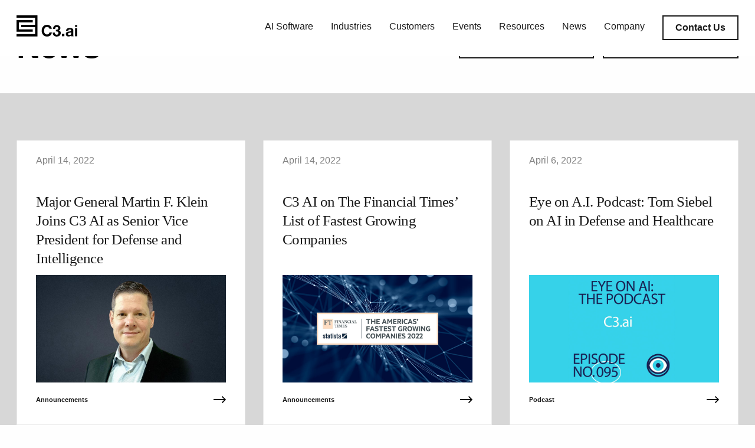

--- FILE ---
content_type: text/html; charset=UTF-8
request_url: https://c3.ai/2022/04/
body_size: 35419
content:

<!doctype html>

  <html class="no-js"  lang="en-US">

	<head>
		<meta charset="utf-8">
		
		<!-- Force IE to use the latest rendering engine available -->
		<meta http-equiv="X-UA-Compatible" content="IE=edge"><script type="text/javascript">(window.NREUM||(NREUM={})).init={ajax:{deny_list:["bam.nr-data.net"]},feature_flags:["soft_nav"]};(window.NREUM||(NREUM={})).loader_config={licenseKey:"9a94a75182",applicationID:"423488633",browserID:"423490643"};;/*! For license information please see nr-loader-rum-1.308.0.min.js.LICENSE.txt */
(()=>{var e,t,r={163:(e,t,r)=>{"use strict";r.d(t,{j:()=>E});var n=r(384),i=r(1741);var a=r(2555);r(860).K7.genericEvents;const s="experimental.resources",o="register",c=e=>{if(!e||"string"!=typeof e)return!1;try{document.createDocumentFragment().querySelector(e)}catch{return!1}return!0};var d=r(2614),u=r(944),l=r(8122);const f="[data-nr-mask]",g=e=>(0,l.a)(e,(()=>{const e={feature_flags:[],experimental:{allow_registered_children:!1,resources:!1},mask_selector:"*",block_selector:"[data-nr-block]",mask_input_options:{color:!1,date:!1,"datetime-local":!1,email:!1,month:!1,number:!1,range:!1,search:!1,tel:!1,text:!1,time:!1,url:!1,week:!1,textarea:!1,select:!1,password:!0}};return{ajax:{deny_list:void 0,block_internal:!0,enabled:!0,autoStart:!0},api:{get allow_registered_children(){return e.feature_flags.includes(o)||e.experimental.allow_registered_children},set allow_registered_children(t){e.experimental.allow_registered_children=t},duplicate_registered_data:!1},browser_consent_mode:{enabled:!1},distributed_tracing:{enabled:void 0,exclude_newrelic_header:void 0,cors_use_newrelic_header:void 0,cors_use_tracecontext_headers:void 0,allowed_origins:void 0},get feature_flags(){return e.feature_flags},set feature_flags(t){e.feature_flags=t},generic_events:{enabled:!0,autoStart:!0},harvest:{interval:30},jserrors:{enabled:!0,autoStart:!0},logging:{enabled:!0,autoStart:!0},metrics:{enabled:!0,autoStart:!0},obfuscate:void 0,page_action:{enabled:!0},page_view_event:{enabled:!0,autoStart:!0},page_view_timing:{enabled:!0,autoStart:!0},performance:{capture_marks:!1,capture_measures:!1,capture_detail:!0,resources:{get enabled(){return e.feature_flags.includes(s)||e.experimental.resources},set enabled(t){e.experimental.resources=t},asset_types:[],first_party_domains:[],ignore_newrelic:!0}},privacy:{cookies_enabled:!0},proxy:{assets:void 0,beacon:void 0},session:{expiresMs:d.wk,inactiveMs:d.BB},session_replay:{autoStart:!0,enabled:!1,preload:!1,sampling_rate:10,error_sampling_rate:100,collect_fonts:!1,inline_images:!1,fix_stylesheets:!0,mask_all_inputs:!0,get mask_text_selector(){return e.mask_selector},set mask_text_selector(t){c(t)?e.mask_selector="".concat(t,",").concat(f):""===t||null===t?e.mask_selector=f:(0,u.R)(5,t)},get block_class(){return"nr-block"},get ignore_class(){return"nr-ignore"},get mask_text_class(){return"nr-mask"},get block_selector(){return e.block_selector},set block_selector(t){c(t)?e.block_selector+=",".concat(t):""!==t&&(0,u.R)(6,t)},get mask_input_options(){return e.mask_input_options},set mask_input_options(t){t&&"object"==typeof t?e.mask_input_options={...t,password:!0}:(0,u.R)(7,t)}},session_trace:{enabled:!0,autoStart:!0},soft_navigations:{enabled:!0,autoStart:!0},spa:{enabled:!0,autoStart:!0},ssl:void 0,user_actions:{enabled:!0,elementAttributes:["id","className","tagName","type"]}}})());var p=r(6154),m=r(9324);let h=0;const v={buildEnv:m.F3,distMethod:m.Xs,version:m.xv,originTime:p.WN},b={consented:!1},y={appMetadata:{},get consented(){return this.session?.state?.consent||b.consented},set consented(e){b.consented=e},customTransaction:void 0,denyList:void 0,disabled:!1,harvester:void 0,isolatedBacklog:!1,isRecording:!1,loaderType:void 0,maxBytes:3e4,obfuscator:void 0,onerror:void 0,ptid:void 0,releaseIds:{},session:void 0,timeKeeper:void 0,registeredEntities:[],jsAttributesMetadata:{bytes:0},get harvestCount(){return++h}},_=e=>{const t=(0,l.a)(e,y),r=Object.keys(v).reduce((e,t)=>(e[t]={value:v[t],writable:!1,configurable:!0,enumerable:!0},e),{});return Object.defineProperties(t,r)};var w=r(5701);const x=e=>{const t=e.startsWith("http");e+="/",r.p=t?e:"https://"+e};var R=r(7836),k=r(3241);const A={accountID:void 0,trustKey:void 0,agentID:void 0,licenseKey:void 0,applicationID:void 0,xpid:void 0},S=e=>(0,l.a)(e,A),T=new Set;function E(e,t={},r,s){let{init:o,info:c,loader_config:d,runtime:u={},exposed:l=!0}=t;if(!c){const e=(0,n.pV)();o=e.init,c=e.info,d=e.loader_config}e.init=g(o||{}),e.loader_config=S(d||{}),c.jsAttributes??={},p.bv&&(c.jsAttributes.isWorker=!0),e.info=(0,a.D)(c);const f=e.init,m=[c.beacon,c.errorBeacon];T.has(e.agentIdentifier)||(f.proxy.assets&&(x(f.proxy.assets),m.push(f.proxy.assets)),f.proxy.beacon&&m.push(f.proxy.beacon),e.beacons=[...m],function(e){const t=(0,n.pV)();Object.getOwnPropertyNames(i.W.prototype).forEach(r=>{const n=i.W.prototype[r];if("function"!=typeof n||"constructor"===n)return;let a=t[r];e[r]&&!1!==e.exposed&&"micro-agent"!==e.runtime?.loaderType&&(t[r]=(...t)=>{const n=e[r](...t);return a?a(...t):n})})}(e),(0,n.US)("activatedFeatures",w.B)),u.denyList=[...f.ajax.deny_list||[],...f.ajax.block_internal?m:[]],u.ptid=e.agentIdentifier,u.loaderType=r,e.runtime=_(u),T.has(e.agentIdentifier)||(e.ee=R.ee.get(e.agentIdentifier),e.exposed=l,(0,k.W)({agentIdentifier:e.agentIdentifier,drained:!!w.B?.[e.agentIdentifier],type:"lifecycle",name:"initialize",feature:void 0,data:e.config})),T.add(e.agentIdentifier)}},384:(e,t,r)=>{"use strict";r.d(t,{NT:()=>s,US:()=>u,Zm:()=>o,bQ:()=>d,dV:()=>c,pV:()=>l});var n=r(6154),i=r(1863),a=r(1910);const s={beacon:"bam.nr-data.net",errorBeacon:"bam.nr-data.net"};function o(){return n.gm.NREUM||(n.gm.NREUM={}),void 0===n.gm.newrelic&&(n.gm.newrelic=n.gm.NREUM),n.gm.NREUM}function c(){let e=o();return e.o||(e.o={ST:n.gm.setTimeout,SI:n.gm.setImmediate||n.gm.setInterval,CT:n.gm.clearTimeout,XHR:n.gm.XMLHttpRequest,REQ:n.gm.Request,EV:n.gm.Event,PR:n.gm.Promise,MO:n.gm.MutationObserver,FETCH:n.gm.fetch,WS:n.gm.WebSocket},(0,a.i)(...Object.values(e.o))),e}function d(e,t){let r=o();r.initializedAgents??={},t.initializedAt={ms:(0,i.t)(),date:new Date},r.initializedAgents[e]=t}function u(e,t){o()[e]=t}function l(){return function(){let e=o();const t=e.info||{};e.info={beacon:s.beacon,errorBeacon:s.errorBeacon,...t}}(),function(){let e=o();const t=e.init||{};e.init={...t}}(),c(),function(){let e=o();const t=e.loader_config||{};e.loader_config={...t}}(),o()}},782:(e,t,r)=>{"use strict";r.d(t,{T:()=>n});const n=r(860).K7.pageViewTiming},860:(e,t,r)=>{"use strict";r.d(t,{$J:()=>u,K7:()=>c,P3:()=>d,XX:()=>i,Yy:()=>o,df:()=>a,qY:()=>n,v4:()=>s});const n="events",i="jserrors",a="browser/blobs",s="rum",o="browser/logs",c={ajax:"ajax",genericEvents:"generic_events",jserrors:i,logging:"logging",metrics:"metrics",pageAction:"page_action",pageViewEvent:"page_view_event",pageViewTiming:"page_view_timing",sessionReplay:"session_replay",sessionTrace:"session_trace",softNav:"soft_navigations",spa:"spa"},d={[c.pageViewEvent]:1,[c.pageViewTiming]:2,[c.metrics]:3,[c.jserrors]:4,[c.spa]:5,[c.ajax]:6,[c.sessionTrace]:7,[c.softNav]:8,[c.sessionReplay]:9,[c.logging]:10,[c.genericEvents]:11},u={[c.pageViewEvent]:s,[c.pageViewTiming]:n,[c.ajax]:n,[c.spa]:n,[c.softNav]:n,[c.metrics]:i,[c.jserrors]:i,[c.sessionTrace]:a,[c.sessionReplay]:a,[c.logging]:o,[c.genericEvents]:"ins"}},944:(e,t,r)=>{"use strict";r.d(t,{R:()=>i});var n=r(3241);function i(e,t){"function"==typeof console.debug&&(console.debug("New Relic Warning: https://github.com/newrelic/newrelic-browser-agent/blob/main/docs/warning-codes.md#".concat(e),t),(0,n.W)({agentIdentifier:null,drained:null,type:"data",name:"warn",feature:"warn",data:{code:e,secondary:t}}))}},1687:(e,t,r)=>{"use strict";r.d(t,{Ak:()=>d,Ze:()=>f,x3:()=>u});var n=r(3241),i=r(7836),a=r(3606),s=r(860),o=r(2646);const c={};function d(e,t){const r={staged:!1,priority:s.P3[t]||0};l(e),c[e].get(t)||c[e].set(t,r)}function u(e,t){e&&c[e]&&(c[e].get(t)&&c[e].delete(t),p(e,t,!1),c[e].size&&g(e))}function l(e){if(!e)throw new Error("agentIdentifier required");c[e]||(c[e]=new Map)}function f(e="",t="feature",r=!1){if(l(e),!e||!c[e].get(t)||r)return p(e,t);c[e].get(t).staged=!0,g(e)}function g(e){const t=Array.from(c[e]);t.every(([e,t])=>t.staged)&&(t.sort((e,t)=>e[1].priority-t[1].priority),t.forEach(([t])=>{c[e].delete(t),p(e,t)}))}function p(e,t,r=!0){const s=e?i.ee.get(e):i.ee,c=a.i.handlers;if(!s.aborted&&s.backlog&&c){if((0,n.W)({agentIdentifier:e,type:"lifecycle",name:"drain",feature:t}),r){const e=s.backlog[t],r=c[t];if(r){for(let t=0;e&&t<e.length;++t)m(e[t],r);Object.entries(r).forEach(([e,t])=>{Object.values(t||{}).forEach(t=>{t[0]?.on&&t[0]?.context()instanceof o.y&&t[0].on(e,t[1])})})}}s.isolatedBacklog||delete c[t],s.backlog[t]=null,s.emit("drain-"+t,[])}}function m(e,t){var r=e[1];Object.values(t[r]||{}).forEach(t=>{var r=e[0];if(t[0]===r){var n=t[1],i=e[3],a=e[2];n.apply(i,a)}})}},1738:(e,t,r)=>{"use strict";r.d(t,{U:()=>g,Y:()=>f});var n=r(3241),i=r(9908),a=r(1863),s=r(944),o=r(5701),c=r(3969),d=r(8362),u=r(860),l=r(4261);function f(e,t,r,a){const f=a||r;!f||f[e]&&f[e]!==d.d.prototype[e]||(f[e]=function(){(0,i.p)(c.xV,["API/"+e+"/called"],void 0,u.K7.metrics,r.ee),(0,n.W)({agentIdentifier:r.agentIdentifier,drained:!!o.B?.[r.agentIdentifier],type:"data",name:"api",feature:l.Pl+e,data:{}});try{return t.apply(this,arguments)}catch(e){(0,s.R)(23,e)}})}function g(e,t,r,n,s){const o=e.info;null===r?delete o.jsAttributes[t]:o.jsAttributes[t]=r,(s||null===r)&&(0,i.p)(l.Pl+n,[(0,a.t)(),t,r],void 0,"session",e.ee)}},1741:(e,t,r)=>{"use strict";r.d(t,{W:()=>a});var n=r(944),i=r(4261);class a{#e(e,...t){if(this[e]!==a.prototype[e])return this[e](...t);(0,n.R)(35,e)}addPageAction(e,t){return this.#e(i.hG,e,t)}register(e){return this.#e(i.eY,e)}recordCustomEvent(e,t){return this.#e(i.fF,e,t)}setPageViewName(e,t){return this.#e(i.Fw,e,t)}setCustomAttribute(e,t,r){return this.#e(i.cD,e,t,r)}noticeError(e,t){return this.#e(i.o5,e,t)}setUserId(e,t=!1){return this.#e(i.Dl,e,t)}setApplicationVersion(e){return this.#e(i.nb,e)}setErrorHandler(e){return this.#e(i.bt,e)}addRelease(e,t){return this.#e(i.k6,e,t)}log(e,t){return this.#e(i.$9,e,t)}start(){return this.#e(i.d3)}finished(e){return this.#e(i.BL,e)}recordReplay(){return this.#e(i.CH)}pauseReplay(){return this.#e(i.Tb)}addToTrace(e){return this.#e(i.U2,e)}setCurrentRouteName(e){return this.#e(i.PA,e)}interaction(e){return this.#e(i.dT,e)}wrapLogger(e,t,r){return this.#e(i.Wb,e,t,r)}measure(e,t){return this.#e(i.V1,e,t)}consent(e){return this.#e(i.Pv,e)}}},1863:(e,t,r)=>{"use strict";function n(){return Math.floor(performance.now())}r.d(t,{t:()=>n})},1910:(e,t,r)=>{"use strict";r.d(t,{i:()=>a});var n=r(944);const i=new Map;function a(...e){return e.every(e=>{if(i.has(e))return i.get(e);const t="function"==typeof e?e.toString():"",r=t.includes("[native code]"),a=t.includes("nrWrapper");return r||a||(0,n.R)(64,e?.name||t),i.set(e,r),r})}},2555:(e,t,r)=>{"use strict";r.d(t,{D:()=>o,f:()=>s});var n=r(384),i=r(8122);const a={beacon:n.NT.beacon,errorBeacon:n.NT.errorBeacon,licenseKey:void 0,applicationID:void 0,sa:void 0,queueTime:void 0,applicationTime:void 0,ttGuid:void 0,user:void 0,account:void 0,product:void 0,extra:void 0,jsAttributes:{},userAttributes:void 0,atts:void 0,transactionName:void 0,tNamePlain:void 0};function s(e){try{return!!e.licenseKey&&!!e.errorBeacon&&!!e.applicationID}catch(e){return!1}}const o=e=>(0,i.a)(e,a)},2614:(e,t,r)=>{"use strict";r.d(t,{BB:()=>s,H3:()=>n,g:()=>d,iL:()=>c,tS:()=>o,uh:()=>i,wk:()=>a});const n="NRBA",i="SESSION",a=144e5,s=18e5,o={STARTED:"session-started",PAUSE:"session-pause",RESET:"session-reset",RESUME:"session-resume",UPDATE:"session-update"},c={SAME_TAB:"same-tab",CROSS_TAB:"cross-tab"},d={OFF:0,FULL:1,ERROR:2}},2646:(e,t,r)=>{"use strict";r.d(t,{y:()=>n});class n{constructor(e){this.contextId=e}}},2843:(e,t,r)=>{"use strict";r.d(t,{G:()=>a,u:()=>i});var n=r(3878);function i(e,t=!1,r,i){(0,n.DD)("visibilitychange",function(){if(t)return void("hidden"===document.visibilityState&&e());e(document.visibilityState)},r,i)}function a(e,t,r){(0,n.sp)("pagehide",e,t,r)}},3241:(e,t,r)=>{"use strict";r.d(t,{W:()=>a});var n=r(6154);const i="newrelic";function a(e={}){try{n.gm.dispatchEvent(new CustomEvent(i,{detail:e}))}catch(e){}}},3606:(e,t,r)=>{"use strict";r.d(t,{i:()=>a});var n=r(9908);a.on=s;var i=a.handlers={};function a(e,t,r,a){s(a||n.d,i,e,t,r)}function s(e,t,r,i,a){a||(a="feature"),e||(e=n.d);var s=t[a]=t[a]||{};(s[r]=s[r]||[]).push([e,i])}},3878:(e,t,r)=>{"use strict";function n(e,t){return{capture:e,passive:!1,signal:t}}function i(e,t,r=!1,i){window.addEventListener(e,t,n(r,i))}function a(e,t,r=!1,i){document.addEventListener(e,t,n(r,i))}r.d(t,{DD:()=>a,jT:()=>n,sp:()=>i})},3969:(e,t,r)=>{"use strict";r.d(t,{TZ:()=>n,XG:()=>o,rs:()=>i,xV:()=>s,z_:()=>a});const n=r(860).K7.metrics,i="sm",a="cm",s="storeSupportabilityMetrics",o="storeEventMetrics"},4234:(e,t,r)=>{"use strict";r.d(t,{W:()=>a});var n=r(7836),i=r(1687);class a{constructor(e,t){this.agentIdentifier=e,this.ee=n.ee.get(e),this.featureName=t,this.blocked=!1}deregisterDrain(){(0,i.x3)(this.agentIdentifier,this.featureName)}}},4261:(e,t,r)=>{"use strict";r.d(t,{$9:()=>d,BL:()=>o,CH:()=>g,Dl:()=>_,Fw:()=>y,PA:()=>h,Pl:()=>n,Pv:()=>k,Tb:()=>l,U2:()=>a,V1:()=>R,Wb:()=>x,bt:()=>b,cD:()=>v,d3:()=>w,dT:()=>c,eY:()=>p,fF:()=>f,hG:()=>i,k6:()=>s,nb:()=>m,o5:()=>u});const n="api-",i="addPageAction",a="addToTrace",s="addRelease",o="finished",c="interaction",d="log",u="noticeError",l="pauseReplay",f="recordCustomEvent",g="recordReplay",p="register",m="setApplicationVersion",h="setCurrentRouteName",v="setCustomAttribute",b="setErrorHandler",y="setPageViewName",_="setUserId",w="start",x="wrapLogger",R="measure",k="consent"},5289:(e,t,r)=>{"use strict";r.d(t,{GG:()=>s,Qr:()=>c,sB:()=>o});var n=r(3878),i=r(6389);function a(){return"undefined"==typeof document||"complete"===document.readyState}function s(e,t){if(a())return e();const r=(0,i.J)(e),s=setInterval(()=>{a()&&(clearInterval(s),r())},500);(0,n.sp)("load",r,t)}function o(e){if(a())return e();(0,n.DD)("DOMContentLoaded",e)}function c(e){if(a())return e();(0,n.sp)("popstate",e)}},5607:(e,t,r)=>{"use strict";r.d(t,{W:()=>n});const n=(0,r(9566).bz)()},5701:(e,t,r)=>{"use strict";r.d(t,{B:()=>a,t:()=>s});var n=r(3241);const i=new Set,a={};function s(e,t){const r=t.agentIdentifier;a[r]??={},e&&"object"==typeof e&&(i.has(r)||(t.ee.emit("rumresp",[e]),a[r]=e,i.add(r),(0,n.W)({agentIdentifier:r,loaded:!0,drained:!0,type:"lifecycle",name:"load",feature:void 0,data:e})))}},6154:(e,t,r)=>{"use strict";r.d(t,{OF:()=>c,RI:()=>i,WN:()=>u,bv:()=>a,eN:()=>l,gm:()=>s,mw:()=>o,sb:()=>d});var n=r(1863);const i="undefined"!=typeof window&&!!window.document,a="undefined"!=typeof WorkerGlobalScope&&("undefined"!=typeof self&&self instanceof WorkerGlobalScope&&self.navigator instanceof WorkerNavigator||"undefined"!=typeof globalThis&&globalThis instanceof WorkerGlobalScope&&globalThis.navigator instanceof WorkerNavigator),s=i?window:"undefined"!=typeof WorkerGlobalScope&&("undefined"!=typeof self&&self instanceof WorkerGlobalScope&&self||"undefined"!=typeof globalThis&&globalThis instanceof WorkerGlobalScope&&globalThis),o=Boolean("hidden"===s?.document?.visibilityState),c=/iPad|iPhone|iPod/.test(s.navigator?.userAgent),d=c&&"undefined"==typeof SharedWorker,u=((()=>{const e=s.navigator?.userAgent?.match(/Firefox[/\s](\d+\.\d+)/);Array.isArray(e)&&e.length>=2&&e[1]})(),Date.now()-(0,n.t)()),l=()=>"undefined"!=typeof PerformanceNavigationTiming&&s?.performance?.getEntriesByType("navigation")?.[0]?.responseStart},6389:(e,t,r)=>{"use strict";function n(e,t=500,r={}){const n=r?.leading||!1;let i;return(...r)=>{n&&void 0===i&&(e.apply(this,r),i=setTimeout(()=>{i=clearTimeout(i)},t)),n||(clearTimeout(i),i=setTimeout(()=>{e.apply(this,r)},t))}}function i(e){let t=!1;return(...r)=>{t||(t=!0,e.apply(this,r))}}r.d(t,{J:()=>i,s:()=>n})},6630:(e,t,r)=>{"use strict";r.d(t,{T:()=>n});const n=r(860).K7.pageViewEvent},7699:(e,t,r)=>{"use strict";r.d(t,{It:()=>a,KC:()=>o,No:()=>i,qh:()=>s});var n=r(860);const i=16e3,a=1e6,s="SESSION_ERROR",o={[n.K7.logging]:!0,[n.K7.genericEvents]:!1,[n.K7.jserrors]:!1,[n.K7.ajax]:!1}},7836:(e,t,r)=>{"use strict";r.d(t,{P:()=>o,ee:()=>c});var n=r(384),i=r(8990),a=r(2646),s=r(5607);const o="nr@context:".concat(s.W),c=function e(t,r){var n={},s={},u={},l=!1;try{l=16===r.length&&d.initializedAgents?.[r]?.runtime.isolatedBacklog}catch(e){}var f={on:p,addEventListener:p,removeEventListener:function(e,t){var r=n[e];if(!r)return;for(var i=0;i<r.length;i++)r[i]===t&&r.splice(i,1)},emit:function(e,r,n,i,a){!1!==a&&(a=!0);if(c.aborted&&!i)return;t&&a&&t.emit(e,r,n);var o=g(n);m(e).forEach(e=>{e.apply(o,r)});var d=v()[s[e]];d&&d.push([f,e,r,o]);return o},get:h,listeners:m,context:g,buffer:function(e,t){const r=v();if(t=t||"feature",f.aborted)return;Object.entries(e||{}).forEach(([e,n])=>{s[n]=t,t in r||(r[t]=[])})},abort:function(){f._aborted=!0,Object.keys(f.backlog).forEach(e=>{delete f.backlog[e]})},isBuffering:function(e){return!!v()[s[e]]},debugId:r,backlog:l?{}:t&&"object"==typeof t.backlog?t.backlog:{},isolatedBacklog:l};return Object.defineProperty(f,"aborted",{get:()=>{let e=f._aborted||!1;return e||(t&&(e=t.aborted),e)}}),f;function g(e){return e&&e instanceof a.y?e:e?(0,i.I)(e,o,()=>new a.y(o)):new a.y(o)}function p(e,t){n[e]=m(e).concat(t)}function m(e){return n[e]||[]}function h(t){return u[t]=u[t]||e(f,t)}function v(){return f.backlog}}(void 0,"globalEE"),d=(0,n.Zm)();d.ee||(d.ee=c)},8122:(e,t,r)=>{"use strict";r.d(t,{a:()=>i});var n=r(944);function i(e,t){try{if(!e||"object"!=typeof e)return(0,n.R)(3);if(!t||"object"!=typeof t)return(0,n.R)(4);const r=Object.create(Object.getPrototypeOf(t),Object.getOwnPropertyDescriptors(t)),a=0===Object.keys(r).length?e:r;for(let s in a)if(void 0!==e[s])try{if(null===e[s]){r[s]=null;continue}Array.isArray(e[s])&&Array.isArray(t[s])?r[s]=Array.from(new Set([...e[s],...t[s]])):"object"==typeof e[s]&&"object"==typeof t[s]?r[s]=i(e[s],t[s]):r[s]=e[s]}catch(e){r[s]||(0,n.R)(1,e)}return r}catch(e){(0,n.R)(2,e)}}},8362:(e,t,r)=>{"use strict";r.d(t,{d:()=>a});var n=r(9566),i=r(1741);class a extends i.W{agentIdentifier=(0,n.LA)(16)}},8374:(e,t,r)=>{r.nc=(()=>{try{return document?.currentScript?.nonce}catch(e){}return""})()},8990:(e,t,r)=>{"use strict";r.d(t,{I:()=>i});var n=Object.prototype.hasOwnProperty;function i(e,t,r){if(n.call(e,t))return e[t];var i=r();if(Object.defineProperty&&Object.keys)try{return Object.defineProperty(e,t,{value:i,writable:!0,enumerable:!1}),i}catch(e){}return e[t]=i,i}},9324:(e,t,r)=>{"use strict";r.d(t,{F3:()=>i,Xs:()=>a,xv:()=>n});const n="1.308.0",i="PROD",a="CDN"},9566:(e,t,r)=>{"use strict";r.d(t,{LA:()=>o,bz:()=>s});var n=r(6154);const i="xxxxxxxx-xxxx-4xxx-yxxx-xxxxxxxxxxxx";function a(e,t){return e?15&e[t]:16*Math.random()|0}function s(){const e=n.gm?.crypto||n.gm?.msCrypto;let t,r=0;return e&&e.getRandomValues&&(t=e.getRandomValues(new Uint8Array(30))),i.split("").map(e=>"x"===e?a(t,r++).toString(16):"y"===e?(3&a()|8).toString(16):e).join("")}function o(e){const t=n.gm?.crypto||n.gm?.msCrypto;let r,i=0;t&&t.getRandomValues&&(r=t.getRandomValues(new Uint8Array(e)));const s=[];for(var o=0;o<e;o++)s.push(a(r,i++).toString(16));return s.join("")}},9908:(e,t,r)=>{"use strict";r.d(t,{d:()=>n,p:()=>i});var n=r(7836).ee.get("handle");function i(e,t,r,i,a){a?(a.buffer([e],i),a.emit(e,t,r)):(n.buffer([e],i),n.emit(e,t,r))}}},n={};function i(e){var t=n[e];if(void 0!==t)return t.exports;var a=n[e]={exports:{}};return r[e](a,a.exports,i),a.exports}i.m=r,i.d=(e,t)=>{for(var r in t)i.o(t,r)&&!i.o(e,r)&&Object.defineProperty(e,r,{enumerable:!0,get:t[r]})},i.f={},i.e=e=>Promise.all(Object.keys(i.f).reduce((t,r)=>(i.f[r](e,t),t),[])),i.u=e=>"nr-rum-1.308.0.min.js",i.o=(e,t)=>Object.prototype.hasOwnProperty.call(e,t),e={},t="NRBA-1.308.0.PROD:",i.l=(r,n,a,s)=>{if(e[r])e[r].push(n);else{var o,c;if(void 0!==a)for(var d=document.getElementsByTagName("script"),u=0;u<d.length;u++){var l=d[u];if(l.getAttribute("src")==r||l.getAttribute("data-webpack")==t+a){o=l;break}}if(!o){c=!0;var f={296:"sha512-+MIMDsOcckGXa1EdWHqFNv7P+JUkd5kQwCBr3KE6uCvnsBNUrdSt4a/3/L4j4TxtnaMNjHpza2/erNQbpacJQA=="};(o=document.createElement("script")).charset="utf-8",i.nc&&o.setAttribute("nonce",i.nc),o.setAttribute("data-webpack",t+a),o.src=r,0!==o.src.indexOf(window.location.origin+"/")&&(o.crossOrigin="anonymous"),f[s]&&(o.integrity=f[s])}e[r]=[n];var g=(t,n)=>{o.onerror=o.onload=null,clearTimeout(p);var i=e[r];if(delete e[r],o.parentNode&&o.parentNode.removeChild(o),i&&i.forEach(e=>e(n)),t)return t(n)},p=setTimeout(g.bind(null,void 0,{type:"timeout",target:o}),12e4);o.onerror=g.bind(null,o.onerror),o.onload=g.bind(null,o.onload),c&&document.head.appendChild(o)}},i.r=e=>{"undefined"!=typeof Symbol&&Symbol.toStringTag&&Object.defineProperty(e,Symbol.toStringTag,{value:"Module"}),Object.defineProperty(e,"__esModule",{value:!0})},i.p="https://js-agent.newrelic.com/",(()=>{var e={374:0,840:0};i.f.j=(t,r)=>{var n=i.o(e,t)?e[t]:void 0;if(0!==n)if(n)r.push(n[2]);else{var a=new Promise((r,i)=>n=e[t]=[r,i]);r.push(n[2]=a);var s=i.p+i.u(t),o=new Error;i.l(s,r=>{if(i.o(e,t)&&(0!==(n=e[t])&&(e[t]=void 0),n)){var a=r&&("load"===r.type?"missing":r.type),s=r&&r.target&&r.target.src;o.message="Loading chunk "+t+" failed: ("+a+": "+s+")",o.name="ChunkLoadError",o.type=a,o.request=s,n[1](o)}},"chunk-"+t,t)}};var t=(t,r)=>{var n,a,[s,o,c]=r,d=0;if(s.some(t=>0!==e[t])){for(n in o)i.o(o,n)&&(i.m[n]=o[n]);if(c)c(i)}for(t&&t(r);d<s.length;d++)a=s[d],i.o(e,a)&&e[a]&&e[a][0](),e[a]=0},r=self["webpackChunk:NRBA-1.308.0.PROD"]=self["webpackChunk:NRBA-1.308.0.PROD"]||[];r.forEach(t.bind(null,0)),r.push=t.bind(null,r.push.bind(r))})(),(()=>{"use strict";i(8374);var e=i(8362),t=i(860);const r=Object.values(t.K7);var n=i(163);var a=i(9908),s=i(1863),o=i(4261),c=i(1738);var d=i(1687),u=i(4234),l=i(5289),f=i(6154),g=i(944),p=i(384);const m=e=>f.RI&&!0===e?.privacy.cookies_enabled;function h(e){return!!(0,p.dV)().o.MO&&m(e)&&!0===e?.session_trace.enabled}var v=i(6389),b=i(7699);class y extends u.W{constructor(e,t){super(e.agentIdentifier,t),this.agentRef=e,this.abortHandler=void 0,this.featAggregate=void 0,this.loadedSuccessfully=void 0,this.onAggregateImported=new Promise(e=>{this.loadedSuccessfully=e}),this.deferred=Promise.resolve(),!1===e.init[this.featureName].autoStart?this.deferred=new Promise((t,r)=>{this.ee.on("manual-start-all",(0,v.J)(()=>{(0,d.Ak)(e.agentIdentifier,this.featureName),t()}))}):(0,d.Ak)(e.agentIdentifier,t)}importAggregator(e,t,r={}){if(this.featAggregate)return;const n=async()=>{let n;await this.deferred;try{if(m(e.init)){const{setupAgentSession:t}=await i.e(296).then(i.bind(i,3305));n=t(e)}}catch(e){(0,g.R)(20,e),this.ee.emit("internal-error",[e]),(0,a.p)(b.qh,[e],void 0,this.featureName,this.ee)}try{if(!this.#t(this.featureName,n,e.init))return(0,d.Ze)(this.agentIdentifier,this.featureName),void this.loadedSuccessfully(!1);const{Aggregate:i}=await t();this.featAggregate=new i(e,r),e.runtime.harvester.initializedAggregates.push(this.featAggregate),this.loadedSuccessfully(!0)}catch(e){(0,g.R)(34,e),this.abortHandler?.(),(0,d.Ze)(this.agentIdentifier,this.featureName,!0),this.loadedSuccessfully(!1),this.ee&&this.ee.abort()}};f.RI?(0,l.GG)(()=>n(),!0):n()}#t(e,r,n){if(this.blocked)return!1;switch(e){case t.K7.sessionReplay:return h(n)&&!!r;case t.K7.sessionTrace:return!!r;default:return!0}}}var _=i(6630),w=i(2614),x=i(3241);class R extends y{static featureName=_.T;constructor(e){var t;super(e,_.T),this.setupInspectionEvents(e.agentIdentifier),t=e,(0,c.Y)(o.Fw,function(e,r){"string"==typeof e&&("/"!==e.charAt(0)&&(e="/"+e),t.runtime.customTransaction=(r||"http://custom.transaction")+e,(0,a.p)(o.Pl+o.Fw,[(0,s.t)()],void 0,void 0,t.ee))},t),this.importAggregator(e,()=>i.e(296).then(i.bind(i,3943)))}setupInspectionEvents(e){const t=(t,r)=>{t&&(0,x.W)({agentIdentifier:e,timeStamp:t.timeStamp,loaded:"complete"===t.target.readyState,type:"window",name:r,data:t.target.location+""})};(0,l.sB)(e=>{t(e,"DOMContentLoaded")}),(0,l.GG)(e=>{t(e,"load")}),(0,l.Qr)(e=>{t(e,"navigate")}),this.ee.on(w.tS.UPDATE,(t,r)=>{(0,x.W)({agentIdentifier:e,type:"lifecycle",name:"session",data:r})})}}class k extends e.d{constructor(e){var t;(super(),f.gm)?(this.features={},(0,p.bQ)(this.agentIdentifier,this),this.desiredFeatures=new Set(e.features||[]),this.desiredFeatures.add(R),(0,n.j)(this,e,e.loaderType||"agent"),t=this,(0,c.Y)(o.cD,function(e,r,n=!1){if("string"==typeof e){if(["string","number","boolean"].includes(typeof r)||null===r)return(0,c.U)(t,e,r,o.cD,n);(0,g.R)(40,typeof r)}else(0,g.R)(39,typeof e)},t),function(e){(0,c.Y)(o.Dl,function(t,r=!1){if("string"!=typeof t&&null!==t)return void(0,g.R)(41,typeof t);const n=e.info.jsAttributes["enduser.id"];r&&null!=n&&n!==t?(0,a.p)(o.Pl+"setUserIdAndResetSession",[t],void 0,"session",e.ee):(0,c.U)(e,"enduser.id",t,o.Dl,!0)},e)}(this),function(e){(0,c.Y)(o.nb,function(t){if("string"==typeof t||null===t)return(0,c.U)(e,"application.version",t,o.nb,!1);(0,g.R)(42,typeof t)},e)}(this),function(e){(0,c.Y)(o.d3,function(){e.ee.emit("manual-start-all")},e)}(this),function(e){(0,c.Y)(o.Pv,function(t=!0){if("boolean"==typeof t){if((0,a.p)(o.Pl+o.Pv,[t],void 0,"session",e.ee),e.runtime.consented=t,t){const t=e.features.page_view_event;t.onAggregateImported.then(e=>{const r=t.featAggregate;e&&!r.sentRum&&r.sendRum()})}}else(0,g.R)(65,typeof t)},e)}(this),this.run()):(0,g.R)(21)}get config(){return{info:this.info,init:this.init,loader_config:this.loader_config,runtime:this.runtime}}get api(){return this}run(){try{const e=function(e){const t={};return r.forEach(r=>{t[r]=!!e[r]?.enabled}),t}(this.init),n=[...this.desiredFeatures];n.sort((e,r)=>t.P3[e.featureName]-t.P3[r.featureName]),n.forEach(r=>{if(!e[r.featureName]&&r.featureName!==t.K7.pageViewEvent)return;if(r.featureName===t.K7.spa)return void(0,g.R)(67);const n=function(e){switch(e){case t.K7.ajax:return[t.K7.jserrors];case t.K7.sessionTrace:return[t.K7.ajax,t.K7.pageViewEvent];case t.K7.sessionReplay:return[t.K7.sessionTrace];case t.K7.pageViewTiming:return[t.K7.pageViewEvent];default:return[]}}(r.featureName).filter(e=>!(e in this.features));n.length>0&&(0,g.R)(36,{targetFeature:r.featureName,missingDependencies:n}),this.features[r.featureName]=new r(this)})}catch(e){(0,g.R)(22,e);for(const e in this.features)this.features[e].abortHandler?.();const t=(0,p.Zm)();delete t.initializedAgents[this.agentIdentifier]?.features,delete this.sharedAggregator;return t.ee.get(this.agentIdentifier).abort(),!1}}}var A=i(2843),S=i(782);class T extends y{static featureName=S.T;constructor(e){super(e,S.T),f.RI&&((0,A.u)(()=>(0,a.p)("docHidden",[(0,s.t)()],void 0,S.T,this.ee),!0),(0,A.G)(()=>(0,a.p)("winPagehide",[(0,s.t)()],void 0,S.T,this.ee)),this.importAggregator(e,()=>i.e(296).then(i.bind(i,2117))))}}var E=i(3969);class I extends y{static featureName=E.TZ;constructor(e){super(e,E.TZ),f.RI&&document.addEventListener("securitypolicyviolation",e=>{(0,a.p)(E.xV,["Generic/CSPViolation/Detected"],void 0,this.featureName,this.ee)}),this.importAggregator(e,()=>i.e(296).then(i.bind(i,9623)))}}new k({features:[R,T,I],loaderType:"lite"})})()})();</script>

		<!-- Mobile Meta -->
		<meta name="viewport" content="width=device-width, initial-scale=1.0">
		<meta class="foundation-mq">

		<!-- Google Tag Manager -->
		<script>(function(w,d,s,l,i){w[l]=w[l]||[];w[l].push({'gtm.start':
		new Date().getTime(),event:'gtm.js'});var f=d.getElementsByTagName(s)[0],
		j=d.createElement(s),dl=l!='dataLayer'?'&l='+l:'';j.async=true;j.src=
		'https://www.googletagmanager.com/gtm.js?id='+i+dl;f.parentNode.insertBefore(j,f);
		})(window,document,'script','dataLayer','GTM-M4NKQ28');</script>
		<!-- End Google Tag Manager -->	

		<!-- If Site Icon isn't set in customizer -->
			
		<meta name='robots' content='noindex, follow' />
<script id="cookie-law-info-gcm-var-js">
var _ckyGcm = {"status":true,"default_settings":[{"analytics":"granted","advertisement":"granted","functional":"granted","necessary":"granted","ad_user_data":"granted","ad_personalization":"granted","regions":"All"}],"wait_for_update":2000,"url_passthrough":false,"ads_data_redaction":false}</script>
<script id="cookie-law-info-gcm-js" type="text/javascript" src="https://c3.ai/wp-content/plugins/cookie-law-info/lite/frontend/js/gcm.min.js"></script> <script id="cookieyes" type="text/javascript" src="https://cdn-cookieyes.com/client_data/d99230debb9c18c87d7b7350/script.js"></script>
	<!-- This site is optimized with the Yoast SEO plugin v26.5 - https://yoast.com/wordpress/plugins/seo/ -->
	<title>April 2022 - C3 AI</title>
	<meta property="og:locale" content="en_US" />
	<meta property="og:type" content="website" />
	<meta property="og:title" content="April 2022 - C3 AI" />
	<meta property="og:url" content="https://c3.ai/2022/04/" />
	<meta property="og:site_name" content="C3 AI" />
	<meta property="og:image" content="https://c3.ai/wp-content/uploads/2022/11/featured-image-C3AI-At-a-Glance.jpg" />
	<meta property="og:image:width" content="846" />
	<meta property="og:image:height" content="478" />
	<meta property="og:image:type" content="image/jpeg" />
	<meta name="twitter:card" content="summary_large_image" />
	<meta name="twitter:site" content="@C3_AI" />
	<script type="application/ld+json" class="yoast-schema-graph">{"@context":"https://schema.org","@graph":[{"@type":"CollectionPage","@id":"https://c3.ai/2022/04/","url":"https://c3.ai/2022/04/","name":"April 2022 - C3 AI","isPartOf":{"@id":"https://c3.ai/#website"},"primaryImageOfPage":{"@id":"https://c3.ai/2022/04/#primaryimage"},"image":{"@id":"https://c3.ai/2022/04/#primaryimage"},"thumbnailUrl":"https://c3.ai/wp-content/uploads/2022/04/MartinKlein_webfeatured.jpg","breadcrumb":{"@id":"https://c3.ai/2022/04/#breadcrumb"},"inLanguage":"en-US"},{"@type":"ImageObject","inLanguage":"en-US","@id":"https://c3.ai/2022/04/#primaryimage","url":"https://c3.ai/wp-content/uploads/2022/04/MartinKlein_webfeatured.jpg","contentUrl":"https://c3.ai/wp-content/uploads/2022/04/MartinKlein_webfeatured.jpg","width":850,"height":480},{"@type":"BreadcrumbList","@id":"https://c3.ai/2022/04/#breadcrumb","itemListElement":[{"@type":"ListItem","position":1,"name":"Home","item":"https://c3.ai/"},{"@type":"ListItem","position":2,"name":"Archives for April 2022"}]},{"@type":"WebSite","@id":"https://c3.ai/#website","url":"https://c3.ai/","name":"C3 AI","description":"","publisher":{"@id":"https://c3.ai/#organization"},"potentialAction":[{"@type":"SearchAction","target":{"@type":"EntryPoint","urlTemplate":"https://c3.ai/?s={search_term_string}"},"query-input":{"@type":"PropertyValueSpecification","valueRequired":true,"valueName":"search_term_string"}}],"inLanguage":"en-US"},{"@type":"Organization","@id":"https://c3.ai/#organization","name":"C3.ai","url":"https://c3.ai/","logo":{"@type":"ImageObject","inLanguage":"en-US","@id":"https://c3.ai/#/schema/logo/image/","url":"https://c3.ai/wp-content/uploads/2019/07/C3_Logo_500_black.jpg","contentUrl":"https://c3.ai/wp-content/uploads/2019/07/C3_Logo_500_black.jpg","width":500,"height":278,"caption":"C3.ai"},"image":{"@id":"https://c3.ai/#/schema/logo/image/"},"sameAs":["https://www.facebook.com/C3.ai.posts","https://x.com/C3_AI","https://www.linkedin.com/company/c3-ai/","https://www.youtube.com/channel/UCrG82oiDaJa5-43cdfMYY5w"]}]}</script>
	<!-- / Yoast SEO plugin. -->


<link rel='dns-prefetch' href='//cdnjs.cloudflare.com' />
<style id='wp-img-auto-sizes-contain-inline-css' type='text/css'>
img:is([sizes=auto i],[sizes^="auto," i]){contain-intrinsic-size:3000px 1500px}
/*# sourceURL=wp-img-auto-sizes-contain-inline-css */
</style>
<style id='wp-block-library-inline-css' type='text/css'>
:root{--wp-block-synced-color:#7a00df;--wp-block-synced-color--rgb:122,0,223;--wp-bound-block-color:var(--wp-block-synced-color);--wp-editor-canvas-background:#ddd;--wp-admin-theme-color:#007cba;--wp-admin-theme-color--rgb:0,124,186;--wp-admin-theme-color-darker-10:#006ba1;--wp-admin-theme-color-darker-10--rgb:0,107,160.5;--wp-admin-theme-color-darker-20:#005a87;--wp-admin-theme-color-darker-20--rgb:0,90,135;--wp-admin-border-width-focus:2px}@media (min-resolution:192dpi){:root{--wp-admin-border-width-focus:1.5px}}.wp-element-button{cursor:pointer}:root .has-very-light-gray-background-color{background-color:#eee}:root .has-very-dark-gray-background-color{background-color:#313131}:root .has-very-light-gray-color{color:#eee}:root .has-very-dark-gray-color{color:#313131}:root .has-vivid-green-cyan-to-vivid-cyan-blue-gradient-background{background:linear-gradient(135deg,#00d084,#0693e3)}:root .has-purple-crush-gradient-background{background:linear-gradient(135deg,#34e2e4,#4721fb 50%,#ab1dfe)}:root .has-hazy-dawn-gradient-background{background:linear-gradient(135deg,#faaca8,#dad0ec)}:root .has-subdued-olive-gradient-background{background:linear-gradient(135deg,#fafae1,#67a671)}:root .has-atomic-cream-gradient-background{background:linear-gradient(135deg,#fdd79a,#004a59)}:root .has-nightshade-gradient-background{background:linear-gradient(135deg,#330968,#31cdcf)}:root .has-midnight-gradient-background{background:linear-gradient(135deg,#020381,#2874fc)}:root{--wp--preset--font-size--normal:16px;--wp--preset--font-size--huge:42px}.has-regular-font-size{font-size:1em}.has-larger-font-size{font-size:2.625em}.has-normal-font-size{font-size:var(--wp--preset--font-size--normal)}.has-huge-font-size{font-size:var(--wp--preset--font-size--huge)}.has-text-align-center{text-align:center}.has-text-align-left{text-align:left}.has-text-align-right{text-align:right}.has-fit-text{white-space:nowrap!important}#end-resizable-editor-section{display:none}.aligncenter{clear:both}.items-justified-left{justify-content:flex-start}.items-justified-center{justify-content:center}.items-justified-right{justify-content:flex-end}.items-justified-space-between{justify-content:space-between}.screen-reader-text{border:0;clip-path:inset(50%);height:1px;margin:-1px;overflow:hidden;padding:0;position:absolute;width:1px;word-wrap:normal!important}.screen-reader-text:focus{background-color:#ddd;clip-path:none;color:#444;display:block;font-size:1em;height:auto;left:5px;line-height:normal;padding:15px 23px 14px;text-decoration:none;top:5px;width:auto;z-index:100000}html :where(.has-border-color){border-style:solid}html :where([style*=border-top-color]){border-top-style:solid}html :where([style*=border-right-color]){border-right-style:solid}html :where([style*=border-bottom-color]){border-bottom-style:solid}html :where([style*=border-left-color]){border-left-style:solid}html :where([style*=border-width]){border-style:solid}html :where([style*=border-top-width]){border-top-style:solid}html :where([style*=border-right-width]){border-right-style:solid}html :where([style*=border-bottom-width]){border-bottom-style:solid}html :where([style*=border-left-width]){border-left-style:solid}html :where(img[class*=wp-image-]){height:auto;max-width:100%}:where(figure){margin:0 0 1em}html :where(.is-position-sticky){--wp-admin--admin-bar--position-offset:var(--wp-admin--admin-bar--height,0px)}@media screen and (max-width:600px){html :where(.is-position-sticky){--wp-admin--admin-bar--position-offset:0px}}

/*# sourceURL=wp-block-library-inline-css */
</style><style id='global-styles-inline-css' type='text/css'>
:root{--wp--preset--aspect-ratio--square: 1;--wp--preset--aspect-ratio--4-3: 4/3;--wp--preset--aspect-ratio--3-4: 3/4;--wp--preset--aspect-ratio--3-2: 3/2;--wp--preset--aspect-ratio--2-3: 2/3;--wp--preset--aspect-ratio--16-9: 16/9;--wp--preset--aspect-ratio--9-16: 9/16;--wp--preset--color--black: #000000;--wp--preset--color--cyan-bluish-gray: #abb8c3;--wp--preset--color--white: #ffffff;--wp--preset--color--pale-pink: #f78da7;--wp--preset--color--vivid-red: #cf2e2e;--wp--preset--color--luminous-vivid-orange: #ff6900;--wp--preset--color--luminous-vivid-amber: #fcb900;--wp--preset--color--light-green-cyan: #7bdcb5;--wp--preset--color--vivid-green-cyan: #00d084;--wp--preset--color--pale-cyan-blue: #8ed1fc;--wp--preset--color--vivid-cyan-blue: #0693e3;--wp--preset--color--vivid-purple: #9b51e0;--wp--preset--gradient--vivid-cyan-blue-to-vivid-purple: linear-gradient(135deg,rgb(6,147,227) 0%,rgb(155,81,224) 100%);--wp--preset--gradient--light-green-cyan-to-vivid-green-cyan: linear-gradient(135deg,rgb(122,220,180) 0%,rgb(0,208,130) 100%);--wp--preset--gradient--luminous-vivid-amber-to-luminous-vivid-orange: linear-gradient(135deg,rgb(252,185,0) 0%,rgb(255,105,0) 100%);--wp--preset--gradient--luminous-vivid-orange-to-vivid-red: linear-gradient(135deg,rgb(255,105,0) 0%,rgb(207,46,46) 100%);--wp--preset--gradient--very-light-gray-to-cyan-bluish-gray: linear-gradient(135deg,rgb(238,238,238) 0%,rgb(169,184,195) 100%);--wp--preset--gradient--cool-to-warm-spectrum: linear-gradient(135deg,rgb(74,234,220) 0%,rgb(151,120,209) 20%,rgb(207,42,186) 40%,rgb(238,44,130) 60%,rgb(251,105,98) 80%,rgb(254,248,76) 100%);--wp--preset--gradient--blush-light-purple: linear-gradient(135deg,rgb(255,206,236) 0%,rgb(152,150,240) 100%);--wp--preset--gradient--blush-bordeaux: linear-gradient(135deg,rgb(254,205,165) 0%,rgb(254,45,45) 50%,rgb(107,0,62) 100%);--wp--preset--gradient--luminous-dusk: linear-gradient(135deg,rgb(255,203,112) 0%,rgb(199,81,192) 50%,rgb(65,88,208) 100%);--wp--preset--gradient--pale-ocean: linear-gradient(135deg,rgb(255,245,203) 0%,rgb(182,227,212) 50%,rgb(51,167,181) 100%);--wp--preset--gradient--electric-grass: linear-gradient(135deg,rgb(202,248,128) 0%,rgb(113,206,126) 100%);--wp--preset--gradient--midnight: linear-gradient(135deg,rgb(2,3,129) 0%,rgb(40,116,252) 100%);--wp--preset--font-size--small: 13px;--wp--preset--font-size--medium: 20px;--wp--preset--font-size--large: 36px;--wp--preset--font-size--x-large: 42px;--wp--preset--spacing--20: 0.44rem;--wp--preset--spacing--30: 0.67rem;--wp--preset--spacing--40: 1rem;--wp--preset--spacing--50: 1.5rem;--wp--preset--spacing--60: 2.25rem;--wp--preset--spacing--70: 3.38rem;--wp--preset--spacing--80: 5.06rem;--wp--preset--shadow--natural: 6px 6px 9px rgba(0, 0, 0, 0.2);--wp--preset--shadow--deep: 12px 12px 50px rgba(0, 0, 0, 0.4);--wp--preset--shadow--sharp: 6px 6px 0px rgba(0, 0, 0, 0.2);--wp--preset--shadow--outlined: 6px 6px 0px -3px rgb(255, 255, 255), 6px 6px rgb(0, 0, 0);--wp--preset--shadow--crisp: 6px 6px 0px rgb(0, 0, 0);}:where(.is-layout-flex){gap: 0.5em;}:where(.is-layout-grid){gap: 0.5em;}body .is-layout-flex{display: flex;}.is-layout-flex{flex-wrap: wrap;align-items: center;}.is-layout-flex > :is(*, div){margin: 0;}body .is-layout-grid{display: grid;}.is-layout-grid > :is(*, div){margin: 0;}:where(.wp-block-columns.is-layout-flex){gap: 2em;}:where(.wp-block-columns.is-layout-grid){gap: 2em;}:where(.wp-block-post-template.is-layout-flex){gap: 1.25em;}:where(.wp-block-post-template.is-layout-grid){gap: 1.25em;}.has-black-color{color: var(--wp--preset--color--black) !important;}.has-cyan-bluish-gray-color{color: var(--wp--preset--color--cyan-bluish-gray) !important;}.has-white-color{color: var(--wp--preset--color--white) !important;}.has-pale-pink-color{color: var(--wp--preset--color--pale-pink) !important;}.has-vivid-red-color{color: var(--wp--preset--color--vivid-red) !important;}.has-luminous-vivid-orange-color{color: var(--wp--preset--color--luminous-vivid-orange) !important;}.has-luminous-vivid-amber-color{color: var(--wp--preset--color--luminous-vivid-amber) !important;}.has-light-green-cyan-color{color: var(--wp--preset--color--light-green-cyan) !important;}.has-vivid-green-cyan-color{color: var(--wp--preset--color--vivid-green-cyan) !important;}.has-pale-cyan-blue-color{color: var(--wp--preset--color--pale-cyan-blue) !important;}.has-vivid-cyan-blue-color{color: var(--wp--preset--color--vivid-cyan-blue) !important;}.has-vivid-purple-color{color: var(--wp--preset--color--vivid-purple) !important;}.has-black-background-color{background-color: var(--wp--preset--color--black) !important;}.has-cyan-bluish-gray-background-color{background-color: var(--wp--preset--color--cyan-bluish-gray) !important;}.has-white-background-color{background-color: var(--wp--preset--color--white) !important;}.has-pale-pink-background-color{background-color: var(--wp--preset--color--pale-pink) !important;}.has-vivid-red-background-color{background-color: var(--wp--preset--color--vivid-red) !important;}.has-luminous-vivid-orange-background-color{background-color: var(--wp--preset--color--luminous-vivid-orange) !important;}.has-luminous-vivid-amber-background-color{background-color: var(--wp--preset--color--luminous-vivid-amber) !important;}.has-light-green-cyan-background-color{background-color: var(--wp--preset--color--light-green-cyan) !important;}.has-vivid-green-cyan-background-color{background-color: var(--wp--preset--color--vivid-green-cyan) !important;}.has-pale-cyan-blue-background-color{background-color: var(--wp--preset--color--pale-cyan-blue) !important;}.has-vivid-cyan-blue-background-color{background-color: var(--wp--preset--color--vivid-cyan-blue) !important;}.has-vivid-purple-background-color{background-color: var(--wp--preset--color--vivid-purple) !important;}.has-black-border-color{border-color: var(--wp--preset--color--black) !important;}.has-cyan-bluish-gray-border-color{border-color: var(--wp--preset--color--cyan-bluish-gray) !important;}.has-white-border-color{border-color: var(--wp--preset--color--white) !important;}.has-pale-pink-border-color{border-color: var(--wp--preset--color--pale-pink) !important;}.has-vivid-red-border-color{border-color: var(--wp--preset--color--vivid-red) !important;}.has-luminous-vivid-orange-border-color{border-color: var(--wp--preset--color--luminous-vivid-orange) !important;}.has-luminous-vivid-amber-border-color{border-color: var(--wp--preset--color--luminous-vivid-amber) !important;}.has-light-green-cyan-border-color{border-color: var(--wp--preset--color--light-green-cyan) !important;}.has-vivid-green-cyan-border-color{border-color: var(--wp--preset--color--vivid-green-cyan) !important;}.has-pale-cyan-blue-border-color{border-color: var(--wp--preset--color--pale-cyan-blue) !important;}.has-vivid-cyan-blue-border-color{border-color: var(--wp--preset--color--vivid-cyan-blue) !important;}.has-vivid-purple-border-color{border-color: var(--wp--preset--color--vivid-purple) !important;}.has-vivid-cyan-blue-to-vivid-purple-gradient-background{background: var(--wp--preset--gradient--vivid-cyan-blue-to-vivid-purple) !important;}.has-light-green-cyan-to-vivid-green-cyan-gradient-background{background: var(--wp--preset--gradient--light-green-cyan-to-vivid-green-cyan) !important;}.has-luminous-vivid-amber-to-luminous-vivid-orange-gradient-background{background: var(--wp--preset--gradient--luminous-vivid-amber-to-luminous-vivid-orange) !important;}.has-luminous-vivid-orange-to-vivid-red-gradient-background{background: var(--wp--preset--gradient--luminous-vivid-orange-to-vivid-red) !important;}.has-very-light-gray-to-cyan-bluish-gray-gradient-background{background: var(--wp--preset--gradient--very-light-gray-to-cyan-bluish-gray) !important;}.has-cool-to-warm-spectrum-gradient-background{background: var(--wp--preset--gradient--cool-to-warm-spectrum) !important;}.has-blush-light-purple-gradient-background{background: var(--wp--preset--gradient--blush-light-purple) !important;}.has-blush-bordeaux-gradient-background{background: var(--wp--preset--gradient--blush-bordeaux) !important;}.has-luminous-dusk-gradient-background{background: var(--wp--preset--gradient--luminous-dusk) !important;}.has-pale-ocean-gradient-background{background: var(--wp--preset--gradient--pale-ocean) !important;}.has-electric-grass-gradient-background{background: var(--wp--preset--gradient--electric-grass) !important;}.has-midnight-gradient-background{background: var(--wp--preset--gradient--midnight) !important;}.has-small-font-size{font-size: var(--wp--preset--font-size--small) !important;}.has-medium-font-size{font-size: var(--wp--preset--font-size--medium) !important;}.has-large-font-size{font-size: var(--wp--preset--font-size--large) !important;}.has-x-large-font-size{font-size: var(--wp--preset--font-size--x-large) !important;}
/*# sourceURL=global-styles-inline-css */
</style>

<style id='classic-theme-styles-inline-css' type='text/css'>
/*! This file is auto-generated */
.wp-block-button__link{color:#fff;background-color:#32373c;border-radius:9999px;box-shadow:none;text-decoration:none;padding:calc(.667em + 2px) calc(1.333em + 2px);font-size:1.125em}.wp-block-file__button{background:#32373c;color:#fff;text-decoration:none}
/*# sourceURL=/wp-includes/css/classic-themes.min.css */
</style>
<link rel='stylesheet' id='wpo_min-header-0-css' href='https://c3.ai/wp-content/cache/wpo-minify/1769521386/assets/wpo-minify-header-14f72289.min.css' type='text/css' media='all' />
<script type="text/javascript" src="https://c3.ai/wp-content/cache/wpo-minify/1769521386/assets/wpo-minify-header-7c850e61.min.js" id="wpo_min-header-0-js"></script>
<link rel="https://api.w.org/" href="https://c3.ai/wp-json/" /><script>
    var home_url = "https://c3.ai";
</script><link rel="icon" href="https://c3.ai/wp-content/uploads/2025/09/cropped-favicon-32x32.png" sizes="32x32" />
<link rel="icon" href="https://c3.ai/wp-content/uploads/2025/09/cropped-favicon-192x192.png" sizes="192x192" />
<link rel="apple-touch-icon" href="https://c3.ai/wp-content/uploads/2025/09/cropped-favicon-180x180.png" />
<meta name="msapplication-TileImage" content="https://c3.ai/wp-content/uploads/2025/09/cropped-favicon-270x270.png" />
		<style type="text/css" id="wp-custom-css">
			/*
body:not(.logged-in) div.gen-ai-ref, 
body:not(.logged-in) section.genai-iframe-section {
	display: none !important;
}
*/		</style>
		
				<link rel="icon" href="/wp-content/themes/c3-ai-theme/favicon.svg" sizes="192x192" media="(prefers-color-scheme: light)" /><link rel="icon" href="/wp-content/themes/c3-ai-theme/favicon.svg" sizes="192x192" media="(prefers-color-scheme: dark)" />	<link rel='stylesheet' id='site-css-new-css' href='/wp-content/themes/c3-ai-theme/assets/css/theme.css?ver=6.9' type='text/css' media='all' />
	</head>
	<script src="//go.c3iot.com/js/forms2/js/forms2.min.js"></script>
<script>
/*var geotargetlyblock1563333513855 = document.createElement('script');
geotargetlyblock1563333513855.setAttribute('type','text/javascript');
geotargetlyblock1563333513855.async = 1;
geotargetlyblock1563333513855.setAttribute('src', '//geotargetly-1a441.appspot.com/geoblock?id=-Ljxw47d8Fx2UfZAamAx');
document.getElementsByTagName('head')[0].appendChild(geotargetlyblock1563333513855);*/
</script>			
	<body class="archive date wp-theme-c3-ai-theme">

	<!-- Google Tag Manager (noscript) -->
	<noscript><iframe src="https://www.googletagmanager.com/ns.html?id=GTM-M4NKQ28"
	height="0" width="0" style="display:none;visibility:hidden"></iframe></noscript>
	<!-- End Google Tag Manager (noscript) -->		


		<div class="off-canvas-wrapper">
			
			<!-- Load off-canvas container. Feel free to remove if not using. -->			
			
<div class="off-canvas position-right" id="off-canvas" data-off-canvas>
		<button class="close-button" aria-label="Close alert" type="button" data-close>
    <span aria-hidden="true">&times;</span>
  </button><ul id="offcanvas-nav" class="vertical menu accordion-menu"  data-drilldown><li id="menu-item-67484" class="menu-item menu-item-type-custom menu-item-object-custom menu-item-has-children menu-item-67484 mega-menu"><a href="/products/c3-ai-applications/">AI Software</a>
<ul class="vertical menu">
	<li id="menu-item-34440" class="menu-item menu-item-type-custom menu-item-object-custom menu-item-has-children menu-item-34440"><a href="/products/c3-ai-applications/"><div class="menu-icon-wrapper"><img alt="" data-src="https://c3.ai/wp-content/uploads/2020/09/ai-applications-icon-black.svg"></div>C3 AI Applications</a>
	<ul class="vertical menu">
		<li id="menu-item-52647" class="menu-item menu-item-type-post_type menu-item-object-products menu-item-52647 mega-menu"><a href="https://c3.ai/products/c3-ai-applications/">C3 AI Applications Overview</a></li>
		<li id="menu-item-61242" class="menu-item menu-item-type-post_type menu-item-object-products menu-item-61242 mega-menu"><a href="https://c3.ai/products/c3-ai-anti-money-laundering/">C3 AI Anti-Money Laundering</a></li>
		<li id="menu-item-43020" class="menu-item menu-item-type-post_type menu-item-object-products menu-item-43020"><a href="https://c3.ai/products/c3-ai-cash-management/">C3 AI Cash Management</a></li>
		<li id="menu-item-67427" class="menu-item menu-item-type-post_type menu-item-object-products menu-item-67427 mega-menu"><a href="https://c3.ai/products/c3-ai-contested-logistics/">C3 AI Contested Logistics</a></li>
		<li id="menu-item-47789" class="menu-item menu-item-type-post_type menu-item-object-products menu-item-47789"><a href="https://c3.ai/products/c3-ai-crm/">C3 AI CRM</a></li>
		<li id="menu-item-49454" class="menu-item menu-item-type-post_type menu-item-object-products menu-item-49454"><a href="https://c3.ai/products/c3-ai-decision-advantage/">C3 AI Decision Advantage</a></li>
		<li id="menu-item-67963" class="menu-item menu-item-type-post_type menu-item-object-products menu-item-67963 mega-menu"><a href="https://c3.ai/products/c3-ai-demand-forecasting/">C3 AI Demand Forecasting</a></li>
		<li id="menu-item-66722" class="menu-item menu-item-type-post_type menu-item-object-products menu-item-66722 mega-menu"><a href="https://c3.ai/products/c3-ai-energy-management/">C3 AI Energy Management</a></li>
		<li id="menu-item-49453" class="menu-item menu-item-type-post_type menu-item-object-products menu-item-49453"><a href="https://c3.ai/products/c3-ai-esg/">C3 AI ESG</a></li>
		<li id="menu-item-69218" class="menu-item menu-item-type-post_type menu-item-object-products menu-item-69218 mega-menu"><a href="https://c3.ai/products/c3-ai-health/">C3 AI Health</a></li>
		<li id="menu-item-40335" class="menu-item menu-item-type-post_type menu-item-object-products menu-item-40335"><a href="https://c3.ai/products/c3-ai-intelligence-analysis/">C3 AI Intelligence Analysis</a></li>
		<li id="menu-item-67962" class="menu-item menu-item-type-post_type menu-item-object-products menu-item-67962 mega-menu"><a href="https://c3.ai/products/c3-ai-inventory-optimization/">C3 AI Inventory Optimization</a></li>
		<li id="menu-item-66723" class="menu-item menu-item-type-post_type menu-item-object-products menu-item-66723 mega-menu"><a href="https://c3.ai/products/c3-ai-process-optimization/">C3 AI Process Optimization</a></li>
		<li id="menu-item-36832" class="menu-item menu-item-type-post_type menu-item-object-products menu-item-36832"><a href="https://c3.ai/products/c3-ai-production-schedule-optimization-v2/">C3 AI Production Schedule Optimization</a></li>
		<li id="menu-item-66828" class="menu-item menu-item-type-post_type menu-item-object-products menu-item-66828 mega-menu"><a href="https://c3.ai/products/c3-ai-property-appraisal/">C3 AI Property Appraisal</a></li>
		<li id="menu-item-67970" class="menu-item menu-item-type-post_type menu-item-object-products menu-item-67970 mega-menu"><a href="https://c3.ai/products/c3-ai-readiness/">C3 AI Readiness</a></li>
		<li id="menu-item-65596" class="menu-item menu-item-type-post_type menu-item-object-products menu-item-65596 mega-menu"><a href="https://c3.ai/products/c3-ai-reliability/">C3 AI Reliability</a></li>
		<li id="menu-item-40334" class="menu-item menu-item-type-post_type menu-item-object-products menu-item-40334"><a href="https://c3.ai/products/c3-ai-smart-lending/">C3 AI Smart Lending</a></li>
		<li id="menu-item-37045" class="menu-item menu-item-type-post_type menu-item-object-products menu-item-37045"><a href="https://c3.ai/products/c3-ai-supply-network-risk-bak/">C3 AI Supply Network Risk &#8211; bak</a></li>
		<li id="menu-item-49451" class="menu-item menu-item-type-post_type menu-item-object-products menu-item-49451"><a href="https://c3.ai/products/c3-ai-turnaround-optimization/">C3 AI Turnaround Optimization</a></li>
		<li id="menu-item-69219" class="menu-item menu-item-type-post_type menu-item-object-products menu-item-69219 mega-menu"><a href="https://c3.ai/products/c3-generative-ai-constituent-services/">C3 Generative AI Constituent Services</a></li>
		<li id="menu-item-66827" class="menu-item menu-item-type-post_type menu-item-object-products menu-item-66827 mega-menu"><a href="https://c3.ai/products/c3-law-enforcement/">C3 Law Enforcement​</a></li>
	</ul>
</li>
	<li id="menu-item-56399" class="menu-item menu-item-type-post_type menu-item-object-page menu-item-56399 mega-menu"><a href="https://c3.ai/c3-agentic-ai-platform/"><div class="menu-icon-wrapper"><img alt="" data-src="https://c3.ai/wp-content/uploads/2019/05/ai-suite-logo.svg"></div>C3 Agentic AI Platform</a></li>
	<li id="menu-item-69005" class="menu-item menu-item-type-post_type menu-item-object-page menu-item-has-children menu-item-69005 mega-menu"><a href="https://c3.ai/c3-generative-ai/"><div class="menu-icon-wrapper"><img alt="" data-src="https://c3.ai/wp-content/uploads/2021/01/logo_c3-generative-ai-product-suite_dark-edit.svg"></div>C3 Generative AI</a>
	<ul class="vertical menu">
		<li id="menu-item-69024" class="menu-item menu-item-type-post_type menu-item-object-page menu-item-69024 mega-menu"><a href="https://c3.ai/c3-generative-ai/">Overview</a></li>
		<li id="menu-item-67086" class="menu-item menu-item-type-custom menu-item-object-custom menu-item-has-children menu-item-67086 mega-menu"><a href="#">Featured Solutions</a>
		<ul class="vertical menu">
			<li id="menu-item-67088" class="menu-item menu-item-type-post_type menu-item-object-page menu-item-67088 mega-menu"><a href="https://c3.ai/generative-ai-for-contact-centers/">Contact Centers</a></li>
			<li id="menu-item-67087" class="menu-item menu-item-type-post_type menu-item-object-page menu-item-67087 mega-menu"><a href="https://c3.ai/generative-ai-for-financial-analysis/">Financial Analysis</a></li>
			<li id="menu-item-67090" class="menu-item menu-item-type-post_type menu-item-object-page menu-item-67090 mega-menu"><a href="https://c3.ai/c3-generative-ai-for-government-programs/">Government Programs</a></li>
			<li id="menu-item-67089" class="menu-item menu-item-type-post_type menu-item-object-page menu-item-67089 mega-menu"><a href="https://c3.ai/generative-ai-for-operators/">Industrial Operations</a></li>
		</ul>
</li>
		<li id="menu-item-59799" class="menu-item menu-item-type-custom menu-item-object-custom menu-item-has-children menu-item-59799 mega-menu"><a href="#">Industries</a>
		<ul class="vertical menu">
			<li id="menu-item-60228" class="menu-item menu-item-type-post_type menu-item-object-page menu-item-60228 mega-menu"><a href="https://c3.ai/generative-ai-for-aerospace/">Aerospace</a></li>
			<li id="menu-item-59804" class="menu-item menu-item-type-post_type menu-item-object-page menu-item-59804 mega-menu"><a href="https://c3.ai/generative-ai-for-defense/">Defense</a></li>
			<li id="menu-item-59813" class="menu-item menu-item-type-post_type menu-item-object-page menu-item-59813 mega-menu"><a href="https://c3.ai/generative-ai-for-financial-services/">Financial Services</a></li>
			<li id="menu-item-60227" class="menu-item menu-item-type-post_type menu-item-object-page menu-item-60227 mega-menu"><a href="https://c3.ai/generative-ai-for-healthcare/">Healthcare</a></li>
			<li id="menu-item-59812" class="menu-item menu-item-type-post_type menu-item-object-page menu-item-59812 mega-menu"><a href="https://c3.ai/generative-ai-for-intelligence/">Intelligence</a></li>
			<li id="menu-item-59811" class="menu-item menu-item-type-post_type menu-item-object-page menu-item-59811 mega-menu"><a href="https://c3.ai/generative-ai-for-manufacturing/">Manufacturing</a></li>
			<li id="menu-item-59814" class="menu-item menu-item-type-post_type menu-item-object-page menu-item-59814 mega-menu"><a href="https://c3.ai/generative-ai-for-oil-and-gas/">Oil &#038; Gas</a></li>
			<li id="menu-item-60229" class="menu-item menu-item-type-post_type menu-item-object-page menu-item-60229 mega-menu"><a href="https://c3.ai/generative-ai-for-telecommunications/">Telecommunications</a></li>
			<li id="menu-item-59810" class="menu-item menu-item-type-post_type menu-item-object-page menu-item-59810 mega-menu"><a href="https://c3.ai/generative-ai-for-utilities/">Utilities</a></li>
		</ul>
</li>
		<li id="menu-item-59800" class="menu-item menu-item-type-custom menu-item-object-custom menu-item-has-children menu-item-59800 mega-menu"><a href="#">Business Processes</a>
		<ul class="vertical menu">
			<li id="menu-item-59822" class="menu-item menu-item-type-post_type menu-item-object-page menu-item-59822 mega-menu"><a href="https://c3.ai/generative-ai-for-customer-service/">Customer Services</a></li>
			<li id="menu-item-60226" class="menu-item menu-item-type-post_type menu-item-object-page menu-item-60226 mega-menu"><a href="https://c3.ai/generative-ai-for-energy-management/">Energy Management</a></li>
			<li id="menu-item-60224" class="menu-item menu-item-type-post_type menu-item-object-page menu-item-60224 mega-menu"><a href="https://c3.ai/generative-ai-for-esg/">ESG</a></li>
			<li id="menu-item-59821" class="menu-item menu-item-type-post_type menu-item-object-page menu-item-59821 mega-menu"><a href="https://c3.ai/generative-ai-for-finance/">Finance</a></li>
			<li id="menu-item-60225" class="menu-item menu-item-type-post_type menu-item-object-page menu-item-60225 mega-menu"><a href="https://c3.ai/generative-ai-for-human-resources/">Human Resources</a></li>
			<li id="menu-item-60230" class="menu-item menu-item-type-post_type menu-item-object-page menu-item-60230 mega-menu"><a href="https://c3.ai/generative-ai-for-process-optimization/">Process Optimization</a></li>
			<li id="menu-item-59820" class="menu-item menu-item-type-post_type menu-item-object-page menu-item-59820 mega-menu"><a href="https://c3.ai/generative-ai-for-reliability/">Reliability</a></li>
			<li id="menu-item-59823" class="menu-item menu-item-type-post_type menu-item-object-page menu-item-59823 mega-menu"><a href="https://c3.ai/generative-ai-for-sales/">Sales</a></li>
			<li id="menu-item-59819" class="menu-item menu-item-type-post_type menu-item-object-page menu-item-59819 mega-menu"><a href="https://c3.ai/generative-ai-for-supply-chain/">Supply Chain</a></li>
		</ul>
</li>
		<li id="menu-item-63067" class="menu-item menu-item-type-post_type menu-item-object-page menu-item-63067 mega-menu"><a href="https://c3.ai/c3-generative-ai/customers/">Customers</a></li>
		<li id="menu-item-59802" class="menu-item menu-item-type-post_type menu-item-object-page menu-item-59802 mega-menu"><a href="https://c3.ai/why-c3-generative-ai/">Why C3 Generative AI</a></li>
	</ul>
</li>
	<li id="menu-item-57225" class="menu-item menu-item-type-post_type menu-item-object-page menu-item-57225 mega-menu"><a href="https://c3.ai/c3-ai-initial-production-deployment/">Get Started with a C3 AI Pilot</a></li>
</ul>
</li>
<li id="menu-item-22950" class="menu-item menu-item-type-post_type menu-item-object-page menu-item-has-children menu-item-22950"><a href="https://c3.ai/industries/">Industries</a>
<ul class="vertical menu">
	<li id="menu-item-42139" class="menu-item menu-item-type-post_type menu-item-object-industries menu-item-42139"><a href="https://c3.ai/industries/enterprise-ai-for-manufacturing/">Manufacturing Industry</a></li>
	<li id="menu-item-43717" class="menu-item menu-item-type-post_type menu-item-object-industries menu-item-43717"><a href="https://c3.ai/industries/enterprise-ai-for-oil-and-gas/">Oil &#038; Gas</a></li>
	<li id="menu-item-44703" class="menu-item menu-item-type-post_type menu-item-object-industries menu-item-44703"><a href="https://c3.ai/industries/enterprise-ai-for-utilities/">Utilities</a></li>
	<li id="menu-item-43016" class="menu-item menu-item-type-post_type menu-item-object-industries menu-item-43016"><a href="https://c3.ai/industries/enterprise-ai-for-financial-services/">Financial Services</a></li>
	<li id="menu-item-61426" class="menu-item menu-item-type-post_type menu-item-object-industries menu-item-61426 mega-menu"><a href="https://c3.ai/industries/enterprise-ai-for-defense/">Defense &#038; Intelligence</a></li>
	<li id="menu-item-76181" class="menu-item menu-item-type-post_type menu-item-object-industries menu-item-76181 mega-menu"><a href="https://c3.ai/industries/maritime/">Maritime</a></li>
	<li id="menu-item-66750" class="menu-item menu-item-type-custom menu-item-object-custom menu-item-66750 mega-menu"><a href="/industries/healthcare-industry/">Life Sciences and Healthcare</a></li>
	<li id="menu-item-44505" class="menu-item menu-item-type-post_type menu-item-object-industries menu-item-44505"><a href="https://c3.ai/industries/enterprise-ai-for-government/">Government</a></li>
	<li id="menu-item-26458" class="menu-item menu-item-type-post_type menu-item-object-industries menu-item-26458"><a href="https://c3.ai/industries/telecommunications/">Telecommunications</a></li>
	<li id="menu-item-26459" class="menu-item menu-item-type-post_type menu-item-object-industries menu-item-26459"><a href="https://c3.ai/industries/transportation/">Transportation</a></li>
	<li id="menu-item-26456" class="menu-item menu-item-type-post_type menu-item-object-industries menu-item-26456"><a href="https://c3.ai/industries/retail/">Retail</a></li>
</ul>
</li>
<li id="menu-item-45398" class="menu-item menu-item-type-post_type menu-item-object-page menu-item-45398"><a href="https://c3.ai/customers/">Customers</a></li>
<li id="menu-item-68237" class="menu-item menu-item-type-post_type menu-item-object-page menu-item-68237 mega-menu"><a href="https://c3.ai/events/">Events</a></li>
<li id="menu-item-31714" class="menu-item menu-item-type-custom menu-item-object-custom menu-item-has-children menu-item-31714"><a>Resources</a>
<ul class="vertical menu">
	<li id="menu-item-67971" class="menu-item menu-item-type-post_type menu-item-object-page menu-item-has-children menu-item-67971 mega-menu"><a href="https://c3.ai/generative-ai-enterprise/">Generative AI for Business</a>
	<ul class="vertical menu">
		<li id="menu-item-62326" class="menu-item menu-item-type-post_type menu-item-object-page menu-item-62326 mega-menu"><a href="https://c3.ai/generative-ai-enterprise/">Generative AI for Business</a></li>
		<li id="menu-item-62327" class="menu-item menu-item-type-custom menu-item-object-custom menu-item-has-children menu-item-62327 mega-menu"><a href="#">C3 Generative AI: How Is It Unique?</a>
		<ul class="vertical menu">
			<li id="menu-item-62328" class="menu-item menu-item-type-post_type menu-item-object-page menu-item-62328 mega-menu"><a href="https://c3.ai/c3-ais-generative-ai-journey/">C3 AI’s Generative AI Journey</a></li>
			<li id="menu-item-62329" class="menu-item menu-item-type-post_type menu-item-object-page menu-item-62329 mega-menu"><a href="https://c3.ai/what-makes-c3-generative-ai-unique/">What Makes C3 Generative AI Unique</a></li>
			<li id="menu-item-62330" class="menu-item menu-item-type-post_type menu-item-object-page menu-item-62330 mega-menu"><a href="https://c3.ai/how-c3-generative-ai-is-transforming-businesses/">How C3 Generative AI Is Transforming Businesses</a></li>
		</ul>
</li>
		<li id="menu-item-62332" class="menu-item menu-item-type-custom menu-item-object-custom menu-item-has-children menu-item-62332 mega-menu"><a href="#">Reimagining the Enterprise with AI</a>
		<ul class="vertical menu">
			<li id="menu-item-62333" class="menu-item menu-item-type-post_type menu-item-object-page menu-item-62333 mega-menu"><a href="https://c3.ai/reimagining-the-enterprise-with-ai/">Introduction</a></li>
			<li id="menu-item-62336" class="menu-item menu-item-type-post_type menu-item-object-page menu-item-62336 mega-menu"><a href="https://c3.ai/reimagining-the-enterprise-with-ai/the-advent-of-ai/">The Advent of AI</a></li>
			<li id="menu-item-62337" class="menu-item menu-item-type-post_type menu-item-object-page menu-item-62337 mega-menu"><a href="https://c3.ai/reimagining-the-enterprise-with-ai/how-to-implement-ai-in-your-business/">How to Implement AI in Your Business</a></li>
		</ul>
</li>
		<li id="menu-item-62338" class="menu-item menu-item-type-post_type menu-item-object-page menu-item-62338 mega-menu"><a href="https://c3.ai/what-to-consider-when-using-generative-ai/">What To Consider When Using Generative AI</a></li>
		<li id="menu-item-62339" class="menu-item menu-item-type-post_type menu-item-object-page menu-item-62339 mega-menu"><a href="https://c3.ai/why-generative-ai-is-like-the-internet-circa-1996/">Why Generative AI Is ‘Like the Internet Circa 1996’</a></li>
		<li id="menu-item-62340" class="menu-item menu-item-type-post_type menu-item-object-page menu-item-62340 mega-menu"><a href="https://c3.ai/can-generative-ais-hallucination-problem-be-overcome/">Can the Generative AI Hallucination Problem be Overcome?</a></li>
		<li id="menu-item-62341" class="menu-item menu-item-type-post_type menu-item-object-page menu-item-62341 mega-menu"><a href="https://c3.ai/transforming-healthcare-operations-with-generative-ai/">Transforming Healthcare Operations with Generative AI</a></li>
		<li id="menu-item-62342" class="menu-item menu-item-type-post_type menu-item-object-page menu-item-62342 mega-menu"><a href="https://c3.ai/generative-ai-in-supply-chain/">Data Avalanche to Strategic Advantage: Generative AI in Supply Chains</a></li>
		<li id="menu-item-62343" class="menu-item menu-item-type-post_type menu-item-object-page menu-item-62343 mega-menu"><a href="https://c3.ai/using-ai-to-build-a-resilient-supply-chain/">Supply Chains for a Dangerous World: ‘Flexible, Resilient, Powered by AI’</a></li>
		<li id="menu-item-62344" class="menu-item menu-item-type-post_type menu-item-object-page menu-item-62344 mega-menu"><a href="https://c3.ai/ai-security-vulnerabilities/">LLMs Pose Major Security Risks, Serving As ‘Attack Vectors’</a></li>
	</ul>
</li>
	<li id="menu-item-31715" class="menu-item menu-item-type-post_type menu-item-object-page menu-item-has-children menu-item-31715"><a href="https://c3.ai/what-is-enterprise-ai/">What Is Enterprise AI?</a>
	<ul class="vertical menu">
		<li id="menu-item-42104" class="menu-item menu-item-type-post_type menu-item-object-page menu-item-42104"><a href="https://c3.ai/what-is-enterprise-ai/">What Is Enterprise AI?</a></li>
		<li id="menu-item-42082" class="menu-item menu-item-type-post_type menu-item-object-page menu-item-42082"><a href="https://c3.ai/what-is-enterprise-ai/best-practices-for-governing-the-ai-application-lifecycle-the-center-of-excellence/">Enterprise AI Best Practices</a></li>
		<li id="menu-item-42083" class="menu-item menu-item-type-post_type menu-item-object-page menu-item-42083"><a href="https://c3.ai/what-is-enterprise-ai/enterprise-ai-buyers-guide/">Enterprise AI Buyer’s Guide</a></li>
		<li id="menu-item-42084" class="menu-item menu-item-type-post_type menu-item-object-page menu-item-42084"><a href="https://c3.ai/what-is-enterprise-ai/10-core-principles-of-enterprise-ai/">10 Core Principles of Enterprise AI</a></li>
		<li id="menu-item-42086" class="menu-item menu-item-type-post_type menu-item-object-page menu-item-42086"><a href="https://c3.ai/what-is-enterprise-ai/it-for-enterprise-ai/">IT for Enterprise AI</a></li>
		<li id="menu-item-42087" class="menu-item menu-item-type-post_type menu-item-object-page menu-item-42087"><a href="https://c3.ai/digital-transformation/accelerate-ai-development-on-aws/">Develop AI 26x Faster on AWS</a></li>
		<li id="menu-item-42088" class="menu-item menu-item-type-post_type menu-item-object-page menu-item-42088"><a href="https://c3.ai/digital-transformation/accelerate-ai-development-on-azure/">Develop AI 18x Faster on Azure</a></li>
		<li id="menu-item-42089" class="menu-item menu-item-type-post_type menu-item-object-page menu-item-42089"><a href="https://c3.ai/what-is-enterprise-ai/enterprise-ai-resources/">Enterprise AI Resources</a></li>
	</ul>
</li>
	<li id="menu-item-42081" class="menu-item menu-item-type-post_type menu-item-object-page menu-item-has-children menu-item-42081"><a href="https://c3.ai/introduction-what-is-machine-learning/what-is-machine-learning/">Machine Learning</a>
	<ul class="vertical menu">
		<li id="menu-item-42091" class="menu-item menu-item-type-post_type menu-item-object-page menu-item-42091"><a href="https://c3.ai/introduction-what-is-machine-learning/">Introduction</a></li>
		<li id="menu-item-42092" class="menu-item menu-item-type-post_type menu-item-object-page menu-item-42092"><a href="https://c3.ai/introduction-what-is-machine-learning/what-is-machine-learning/">What is Machine Learning?</a></li>
		<li id="menu-item-42093" class="menu-item menu-item-type-post_type menu-item-object-page menu-item-42093"><a href="https://c3.ai/introduction-what-is-machine-learning/feature-engineering/">Tuning a Machine Learning Model</a></li>
		<li id="menu-item-42094" class="menu-item menu-item-type-post_type menu-item-object-page menu-item-42094"><a href="https://c3.ai/introduction-what-is-machine-learning/evaluating-model-performance/">Evaluating Model Performance</a></li>
		<li id="menu-item-42095" class="menu-item menu-item-type-post_type menu-item-object-page menu-item-42095"><a href="https://c3.ai/introduction-what-is-machine-learning/runtimes-and-compute-requirements/">Runtimes and Compute Requirements</a></li>
		<li id="menu-item-42096" class="menu-item menu-item-type-post_type menu-item-object-page menu-item-42096"><a href="https://c3.ai/introduction-what-is-machine-learning/selecting-the-right-ai-ml-problems/">Selecting the Right AI/ML Problems</a></li>
		<li id="menu-item-42097" class="menu-item menu-item-type-post_type menu-item-object-page menu-item-42097"><a href="https://c3.ai/introduction-what-is-machine-learning/best-practices-in-prototyping/">Best Practices in Prototyping</a></li>
		<li id="menu-item-42098" class="menu-item menu-item-type-post_type menu-item-object-page menu-item-42098"><a href="https://c3.ai/introduction-what-is-machine-learning/best-practices-in-ongoing-operations/">Best Practices in Ongoing Operations</a></li>
		<li id="menu-item-42099" class="menu-item menu-item-type-post_type menu-item-object-page menu-item-42099"><a href="https://c3.ai/introduction-what-is-machine-learning/building-a-strong-team/">Building a Strong Team</a></li>
		<li id="menu-item-42100" class="menu-item menu-item-type-post_type menu-item-object-page menu-item-42100"><a href="https://c3.ai/introduction-what-is-machine-learning/about-the-author/">About the Author</a></li>
		<li id="menu-item-42101" class="menu-item menu-item-type-post_type menu-item-object-page menu-item-42101"><a href="https://c3.ai/introduction-what-is-machine-learning/references/">References</a></li>
		<li id="menu-item-42102" class="menu-item menu-item-type-post_type menu-item-object-page menu-item-42102"><a href="https://c3.ai/enterprise-ai-and-machine-learning-for-managers/">Download eBook</a></li>
	</ul>
</li>
	<li id="menu-item-51426" class="menu-item menu-item-type-post_type menu-item-object-page menu-item-51426"><a href="https://c3.ai/resources-3/">All Resources</a></li>
	<li id="menu-item-53327" class="menu-item menu-item-type-post_type menu-item-object-page menu-item-53327 mega-menu"><a href="https://c3.ai/resources-3/publications/">Publications</a></li>
	<li id="menu-item-53328" class="menu-item menu-item-type-post_type menu-item-object-page menu-item-53328 mega-menu"><a href="https://c3.ai/testimonials/">Customer Viewpoints</a></li>
	<li id="menu-item-53329" class="menu-item menu-item-type-custom menu-item-object-custom menu-item-53329 mega-menu"><a href="/blog/">Blog</a></li>
	<li id="menu-item-66543" class="menu-item menu-item-type-custom menu-item-object-custom menu-item-66543 mega-menu"><a href="/glossary/artificial-intelligence/enterprise-ai/">Glossary</a></li>
	<li id="menu-item-46735" class="menu-item menu-item-type-custom menu-item-object-custom menu-item-46735"><a href="https://developer.c3.ai/">Developer Portal</a></li>
</ul>
</li>
<li id="menu-item-23267" class="menu-item menu-item-type-post_type menu-item-object-page current_page_parent menu-item-23267"><a href="https://c3.ai/news/">News</a></li>
<li id="menu-item-52562" class="menu-item menu-item-type-custom menu-item-object-custom menu-item-has-children menu-item-52562"><a href="#">Company</a>
<ul class="vertical menu">
	<li id="menu-item-50308" class="menu-item menu-item-type-post_type menu-item-object-page menu-item-50308"><a href="https://c3.ai/company/">Company</a></li>
	<li id="menu-item-25165" class="menu-item menu-item-type-post_type menu-item-object-page menu-item-25165"><a href="https://c3.ai/partners/">Partners</a></li>
	<li id="menu-item-44542" class="menu-item menu-item-type-custom menu-item-object-custom menu-item-44542"><a href="https://ir.c3.ai/">Investors</a></li>
	<li id="menu-item-23266" class="menu-item menu-item-type-post_type menu-item-object-page menu-item-23266"><a href="https://c3.ai/careers/">Careers</a></li>
	<li id="menu-item-23265" class="menu-item menu-item-type-post_type menu-item-object-page menu-item-23265"><a href="https://c3.ai/leadership/">Leadership</a></li>
	<li id="menu-item-44543" class="menu-item menu-item-type-custom menu-item-object-custom menu-item-44543"><a href="https://c3dti.ai">C3.ai DTI</a></li>
	<li id="menu-item-68103" class="menu-item menu-item-type-post_type menu-item-object-page menu-item-68103 mega-menu"><a href="https://c3.ai/events/">Events</a></li>
	<li id="menu-item-51510" class="menu-item menu-item-type-post_type menu-item-object-page menu-item-51510"><a href="https://c3.ai/c3-ai-fellows/">C3 AI Fellows</a></li>
</ul>
</li>
<li id="menu-item-53330" class="menu-item menu-item-type-post_type menu-item-object-page menu-item-53330 mega-menu"><a href="https://c3.ai/contact-us/">Contact Us</a></li>
</ul>
	
</div>
			
			<div class="off-canvas-content" data-off-canvas-content>
				
									<header class="header" role="banner">
						<!-- This navs will be applied to the topbar, above all content 
							To see additional nav styles, visit the /parts directory -->
						
<div class="top-bar" id="top-bar-menu">
	<div class="grid-container">
		<div class="top-bar-left float-left">
			<a href="https://c3.ai">
				<svg class="logo" viewBox="0 0 339 117.3" xml:space="preserve" xmlns="http://www.w3.org/2000/svg">
					<path d="M0,0v13h103.6v38.8H25.9v13h77.7v38.8H0v13h116.5V0H0"/>
					<path d="M90.6,77.7H12.9V38.9h77.7v-13H0v64.8h90.6V77.7"/>
					<path d="m182.3 70.4c-0.7-1.2-1.7-2.4-2.9-3.4s-2.7-1.7-4.2-2.2-3.2-0.7-4.9-0.7c-2.9 0-5.6 0.5-7.8 1.7s-3.9 2.7-5.1 4.6c-1.2 2-2.2 4.2-2.9 6.8-0.7 2.7-1 5.1-1 7.8s0.2 5.1 1 7.6c0.5 2.4 1.5 4.6 2.9 6.6 1.2 2 2.9 3.4 5.1 4.6s4.6 1.7 7.8 1.7c4.2 0 7.3-1.2 9.8-3.9 2.4-2.4 3.7-5.9 3.9-7.1h13.2c0 1-0.7 4.4-2.2 7.6s-3.4 5.9-5.6 8.1-5.1 3.9-8.3 5.1-6.6 1.7-10.5 1.7c-4.6 0-9-0.7-12.7-2.4-3.9-1.7-7.1-3.9-9.5-6.8s-4.6-6.4-5.9-10.3c-1.2-3.9-2.2-8.1-2.2-12.7s0.7-8.8 2.2-13 3.4-7.3 5.9-10.3c2.7-2.9 5.9-5.4 9.5-6.8 3.9-1.7 8.1-2.4 12.7-2.4 3.4 0 6.6 0.5 9.5 1.5s5.9 2.4 8.1 4.4c2.4 2 4.4 4.2 5.9 6.8 1.5 2.7 2.4 5.9 2.9 9.5h-13.2c0-1.5-0.7-2.9-1.5-4.1"/>
					<path d="m224.6 79.4c1.5-0.2 2.9-0.5 4.2-1 1.2-0.5 2.4-1.5 3.2-2.4 0.7-1 1.2-2.4 1.2-4.2 0-2.7-1-4.6-2.7-5.9-1.7-1.5-3.7-2-5.9-2-3.2 0-5.4 1-7.1 3.2-1.5 2-2.4 4.6-2.2 7.8h-11.7c0.2-3.2 0.7-5.9 1.7-8.6s2.4-4.6 4.2-6.6c1.7-2 3.9-3.2 6.6-4.4s5.4-1.5 8.6-1.5c2.4 0 4.9 0.5 7.3 1s4.6 1.7 6.6 3.2 3.4 3.2 4.6 5.4c1.2 2 1.7 4.4 1.7 7.1 0 2.9-0.7 5.6-2.2 7.8s-3.4 3.9-6.4 4.6v0.2c3.4 0.7 5.9 2.4 7.8 4.9 2 2.4 2.9 5.4 2.9 9 0 3.2-0.5 6.1-2 8.6-1.2 2.4-2.9 4.6-4.9 6.4-2.2 1.7-4.4 2.9-7.1 3.9-2.7 0.7-5.6 1.2-8.6 1.2-3.4 0-6.6-0.5-9.3-1.5s-5.1-2.4-7.1-4.4-3.4-4.2-4.6-6.8c-1.2-2.7-1.5-5.9-1.5-9.3h11.7c0 1.7 0.2 3.2 0.7 4.6 0.5 1.5 1.2 2.7 2 3.9 1 1 2 2 3.2 2.4 1.2 0.7 2.9 1 4.6 1 2.7 0 5.1-0.7 7.1-2.4s2.9-4.2 2.9-6.8c0-2.2-0.5-4.2-1.5-5.4s-2-2.2-3.4-2.7c-1.5-0.5-2.9-0.7-4.6-1-1.7-0.2-3.2-0.2-4.6-0.2v-8.6c1.7-0.3 3.1-0.3 4.6-0.5"/>
					<polyline points="267.1 102.1 267.1 115.3 253.4 115.3 253.4 102.1 267.1 102.1"/>
					<path d="m317.2 111.7c0-2-0.2-3.9-0.2-5.9v-23.2c0-2.7-0.5-4.9-1.7-6.6s-2.7-2.9-4.6-3.9c-2-1-4.2-1.7-6.4-2s-4.6-0.5-6.8-0.5c-2.4 0-4.9 0.2-7.3 0.7s-4.6 1.2-6.6 2.4-3.7 2.7-4.9 4.6c-1.2 1.7-2 4.2-2.2 7.1 0 0 12.2 0 12.5 0.2 0.2-2.4 1-4.2 2.4-5.1 1.2-1 3.2-1.5 5.6-1.5 1.2 0 2.2 0.2 3.2 0.2s1.7 0.2 2.4 0.7c0.7 0.2 1.2 1 1.7 1.7s0.7 2 0.7 3.2-0.5 2.2-1.2 2.9c-1 0.7-2 1.2-3.4 1.5-1.2 0.2-2.9 0.5-4.6 0.7s-3.4 0.5-5.4 0.7c-1.7 0.2-3.7 0.7-5.4 1.2-2 0.5-3.4 1.2-4.9 2.2s-2.4 2.2-3.4 3.9-1.5 3.9-1.5 6.4c0 2.2 0.5 4.2 1.2 5.9s1.7 3.2 3.2 4.2c1.5 1.2 3.2 2 4.9 2.4 1.7 0.5 3.7 0.7 5.9 0.7 2.7 0 5.4-0.5 8.1-1.2 2.4-0.7 4.9-2.2 6.8-4.2 0 0.7 0 1.5 0.2 2.2 0 0.7 0.2 1.5 0.5 2.2h12.5c-0.5-0.7-1-1.9-1.3-3.8zm-11.9-13.2c0 0.7 0 1.5-0.2 2.7s-0.5 2.2-1.2 3.4-1.7 2.2-2.9 2.9-3.2 1.2-5.6 1.2c-1 0-2 0-2.9-0.2-1-0.2-1.7-0.7-2.4-1-0.7-0.2-1.2-1-1.7-1.7-0.2-0.7-0.5-1.7-0.5-2.7 0-1.2 0-2.2 0.5-2.9 0.2-1 0.7-1.5 1.5-2 0.7-0.5 1.5-1 2.4-1.2 0.7-0.2 1.7-0.5 2.7-0.7s2.2-0.2 2.9-0.5c0.7-0.2 2-0.2 2.7-0.5 0.7-0.2 1.7-0.5 2.4-0.7s1.5-0.5 2-1h0.5v4.9z"/>
					<polyline points="326.8 63.8 326.8 53.7 339 53.7 339 63.8 326.8 63.8"/>
					<polyline points="339 70.8 339 115.6 326.8 115.6 326.8 70.8 339 70.8"/>
				</svg>
			</a>
		</div>
		<div class="top-bar-right show-for-large">
			<ul id="main-nav" class="medium-horizontal menu" data-responsive-menu="accordion medium-dropdown"><li id="menu-item-70693" class="menu-item menu-item-type-post_type menu-item-object-products menu-item-70693 mega-menu"><a href="https://c3.ai/products/c3-ai-applications/">AI Software</a><section class="dropdown-pane bottom grid-block product-display">
    <div class="grid-container">
        <div class="grid-x grid-margin-x">
            <!-- Column 1 -->
            <div class="cell large-4 medium-6 small-12" style="border-right: 1px solid #ddd;">
                <div class="featured_products">
                    <div class="grid-x grid-margin-x cols-5">
  <!-- Column 1 -->
  <div class="cell large-2 medium-6 small-12 columns" style="border-left: 1px solid #ddd;">
    <div class="featured_products" style="padding-left: 37px;">
      <div class="featured_product">
        <a href="/products/c3-ai-applications/">
          <img width="510" height="510" src="/wp-content/uploads/2020/08/c3-applications.svg" class="attachment-medium size-medium" alt="C3 AI Applications" decoding="async" loading="lazy">
          <h3>C3 AI Applications</h3>
          <div class="product-excerpt">Enterprise AI applications for high-value use cases</div>
        </a>
      </div>
    </div>
  </div>

  <!-- Column 2 -->
  <div class="cell large-2 medium-6 small-12 columns" style="border-left: 1px solid #ddd;">
    <div class="featured_products" style="padding-left: 37px;">
      <div class="featured_product">
        <a href="/c3-agentic-ai-platform/">
          <img width="271" height="271" src="/wp-content/uploads/2019/06/C3-AI-suite.svg" class="attachment-medium size-medium" alt="C3 AI Suite" decoding="async" loading="lazy">
          <h3>C3 Agentic AI Platform</h3>
          <div class="product-excerpt">Enterprise AI application development platform</div>
        </a>
      </div>
    </div>
  </div>

  <!-- Column 3 -->
  <div class="cell large-2 medium-6 small-12 columns" style="border-left: 1px solid #ddd;">
    <div class="featured_products" style="padding-left: 37px;">
      <div class="featured_product">
        <a href="/c3-generative-ai/">
          <img width="271" height="271" src="/wp-content/uploads/2021/01/logo_c3-generative-ai-product-suite_dark-edit.svg" class="attachment-medium size-medium" alt="" decoding="async" loading="lazy">
          <h3>C3 Generative AI</h3>
          <div class="product-excerpt">Generative AI applications to surface and act on insights</div>
        </a>
      </div>
    </div>
  </div>

  <!-- Column 5 -->
  <div class="cell large-2 medium-6 small-12 columns end" style="min-width:280px; border-left: 1px solid #ddd; background-color: #ebebeb; border-top-right-radius: 20px;">
    <div class="featured_products-alt" style="padding-left: 0;">
      <div class="featured_product">
        <a href="/c3-ai-pilot-program/">
          <h3 style="max-width: 180px; margin-top: 1rem;">Get Started with C3 AI</h3>
          <div class="product-excerpt" style="flex:2;">Implement a C3 AI Application within just six months</div>
          <div class="link">Learn More <img decoding="async" class="right-arrow" src="/wp-content/themes/c3-ai-theme/assets/images/arrow-right.svg"></div>
        </a>
      </div>
    </div>
  </div>
</div>

<style>
  #menu-item-70693 .dropdown-pane > .grid-container > .grid-x > .cell:first-child {
    width: calc(100% - 1.875rem);
    border: 0 !important;
  }
  #menu-item-70693 .dropdown-pane .large-4 > .featured_products {
    display: flex;
    padding: 0 !important;
    padding-bottom: 3rem !important;
  }
  #menu-item-70693 .featured_products > .cell {
    flex: auto;
  }
  @media (min-width: 1024px) {
    #menu-item-70693 .dropdown-pane .featured_products {
      height: 100%;
      padding-left: 16px !important;
    }
  }
  @media (min-width: 1280px) {
    #menu-item-70693 .dropdown-pane .featured_products {
      height: 100%;
      padding-left: 37px !important;
    }
  }
  #menu-item-70693 .dropdown-pane .featured_product {
    height: 100%;
    padding-bottom: 0;
  }
  #menu-item-70693 .dropdown-pane .featured_product > a {
    height: 100%;
    display: flex;
    flex-direction: column;
  }
  #menu-item-70693 .featured_product a > img {
    height: 60px;
    width: 60px;
    margin-bottom: 20px;
  }
  @media (min-width: 1024px) {
    #menu-item-70693 .dropdown-pane .featured_product h3 {
      flex: 1;
      font-size: 22px;
    }
  }
  #menu-item-70693 .featured_products .product-excerpt {
    max-width: unset;
    background: unset;
    color: #979797;
    font-size: 16px;
  }
  #menu-item-70693 .featured_products-alt {
    height: 100%;
  }
  #menu-item-70693 .featured_products-alt a {
    padding-left: 35px;
  }
  #menu-item-70693 .right-arrow {
    height: 10px;
    width: 17px;
    margin-left: 1rem;
    margin-bottom: 0;
    transition: 0.3s all;
  }
  #menu-item-70693 .link {
    margin-bottom: 1rem;
    display: flex;
    align-items: center;
    color: inherit;
    font-size: 10px;
    font-weight: 600;
  }
  #menu-item-70693 .link:hover {
    text-decoration: none !important;
  }
  #menu-item-70693 .featured_products-alt:hover .right-arrow {
    animation-name: arrow-right;
    animation-duration: 0.7s;
    animation-iteration-count: infinite;
    animation-direction: alternate;
  }
  @keyframes arrow-right {
    0% {
      transform: translateX(0);
    }
    100% {
      transform: translateX(8px);
    }
  }
</style>
                </div>
            </div>
            <!-- Column 2 -->
            <div class="cell large-8 medium-6 small-12">
                <div class="grid-x grid-margin-x">
                                        
                </div>
            </div>
        </div>
    </div>
</section><div class="header-menu-shadow"></div></li>
<li id="menu-item-22056" class="menu-item menu-item-type-post_type menu-item-object-page menu-item-22056 mega-menu"><a href="https://c3.ai/industries/">Industries</a><div class="dropdown-pane bottom industries"><div class="grid-container"><div class="grid-x medium-up-5 grid-padding-x grid-6-col"><div class="cell"><a class="mega-menu-item img-holder-wrapper" href="https://c3.ai/industries/enterprise-ai-for-manufacturing/" style="padding: 0;"><div class="img-holder zoom" style="background-image: url(https://c3.ai/wp-content/uploads/2019/06/hpo-industry-landing-manufacturing-460x740-460x418.jpg);"></div></a><h3><a class="mega-menu-item" href="https://c3.ai/industries/enterprise-ai-for-manufacturing/">Manufacturing</a></h3></div><div class="cell"><a class="mega-menu-item img-holder-wrapper" href="https://c3.ai/industries/enterprise-ai-for-oil-and-gas/" style="padding: 0;"><div class="img-holder zoom" style="background-image: url(https://c3.ai/wp-content/uploads/2019/06/hpo-industry-landing-oil-gas-460x740-460x418.jpg);"></div></a><h3><a class="mega-menu-item" href="https://c3.ai/industries/enterprise-ai-for-oil-and-gas/">Oil &#038; Gas</a></h3></div><div class="cell"><a class="mega-menu-item img-holder-wrapper" href="https://c3.ai/industries/enterprise-ai-for-utilities/" style="padding: 0;"><div class="img-holder zoom" style="background-image: url(https://c3.ai/wp-content/uploads/2019/06/hpo-industry-landing-utility-460x740-460x418.jpg);"></div></a><h3><a class="mega-menu-item" href="https://c3.ai/industries/enterprise-ai-for-utilities/">Utilities</a></h3></div><div class="cell"><a class="mega-menu-item img-holder-wrapper" href="https://c3.ai/industries/enterprise-ai-for-financial-services/" style="padding: 0;"><div class="img-holder zoom" style="background-image: url(https://c3.ai/wp-content/uploads/2019/06/industry-landing-banking-408x230.jpg);"></div></a><h3><a class="mega-menu-item" href="https://c3.ai/industries/enterprise-ai-for-financial-services/">Financial Services</a></h3></div><div class="cell"><a class="mega-menu-item img-holder-wrapper" href="https://c3.ai/industries/enterprise-ai-for-defense/" style="padding: 0;"><div class="img-holder zoom" style="background-image: url(https://c3.ai/wp-content/uploads/2019/06/industry-landing-aerospace-defense-1-740x418.jpg);"></div></a><h3><a class="mega-menu-item" href="https://c3.ai/industries/enterprise-ai-for-defense/">Defense &#038; Intelligence</a></h3></div><div class="cell"><a class="mega-menu-item img-holder-wrapper" href="https://c3.ai/industries/maritime/" style="padding: 0;"><div class="img-holder zoom" style="background-image: url(https://c3.ai/wp-content/uploads/2025/10/Maritime-Industry-Page-740x418.jpeg);"></div></a><h3><a class="mega-menu-item" href="https://c3.ai/industries/maritime/">Maritime</a></h3></div><div class="cell"><a class="mega-menu-item img-holder-wrapper" href="https://c3.ai/industries/enterprise-ai-for-government/" style="padding: 0;"><div class="img-holder zoom" style="background-image: url(https://c3.ai/wp-content/uploads/2022/08/defense-hero-fedramp-1-740x418.jpg);"></div></a><h3><a class="mega-menu-item" href="https://c3.ai/industries/enterprise-ai-for-government/">Government</a></h3></div><div class="cell"><a class="mega-menu-item img-holder-wrapper" href="https://c3.ai/industries/healthcare-industry/" style="padding: 0;"><div class="img-holder zoom" style="background-image: url(https://c3.ai/wp-content/uploads/2019/06/hpo-industry-landing-healthcare-460x740-460x418.jpg);"></div></a><h3><a class="mega-menu-item" href="https://c3.ai/industries/healthcare-industry/">Life Sciences and Healthcare</a></h3></div><div class="cell"><a class="mega-menu-item img-holder-wrapper" href="https://c3.ai/industries/retail/" style="padding: 0;"><div class="img-holder zoom" style="background-image: url(https://c3.ai/wp-content/uploads/2019/06/hpo-industry-landing-retail-460x740-460x418.jpg);"></div></a><h3><a class="mega-menu-item" href="https://c3.ai/industries/retail/">Retail</a></h3></div><div class="cell"><a class="mega-menu-item img-holder-wrapper" href="https://c3.ai/industries/telecommunications/" style="padding: 0;"><div class="img-holder zoom" style="background-image: url(https://c3.ai/wp-content/uploads/2019/06/hpo-industry-landing-telecommunications-460x740-460x418.jpg);"></div></a><h3><a class="mega-menu-item" href="https://c3.ai/industries/telecommunications/">Telecommunications</a></h3></div><div class="cell"><a class="mega-menu-item img-holder-wrapper" href="https://c3.ai/industries/transportation/" style="padding: 0;"><div class="img-holder zoom" style="background-image: url(https://c3.ai/wp-content/uploads/2019/06/hpo-industry-landing-transportation-460x740-460x418.jpg);"></div></a><h3><a class="mega-menu-item" href="https://c3.ai/industries/transportation/">Transportation</a></h3></div><div class="cell"><a class="mega-menu-item img-holder-wrapper" href="https://c3.ai/industries/industries/" style="padding: 0;"><div class="img-holder zoom" style="background-image: url(https://c3.ai/wp-content/uploads/2025/10/63ab0b86-176d-45a6-9379-33a83db19a02-740x418.jpeg);"></div></a><h3 class="industries-tile"><a class="mega-menu-item" href="https://c3.ai/industries/industries/">All Industries</a><img decoding="async" class="right-arrow" src="/wp-content/themes/c3-ai-theme/assets/images/arrow-right.svg"></h3></div></div></div></div><div class="header-menu-shadow"></div></li>
<li id="menu-item-45399" class="menu-item menu-item-type-post_type menu-item-object-page menu-item-45399"><a href="https://c3.ai/customers/">Customers</a></li>
<li id="menu-item-68104" class="menu-item menu-item-type-post_type menu-item-object-page menu-item-68104"><a href="https://c3.ai/events/">Events</a></li>
<li id="menu-item-51425" class="menu-item menu-item-type-post_type menu-item-object-page menu-item-51425 mega-menu"><a href="https://c3.ai/resources-3/">Resources</a><section class="dropdown-pane bottom grid-block product-display">
    <div class="grid-container">
        <div class="grid-x grid-margin-x">
            <!-- Column 1 -->
            <div class="cell large-4 medium-6 small-12" style="border-right: 1px solid #ddd;">
                <div class="featured_products">
                    <div class="cell large-3 medium-6 small-12" style="border-left: 1px solid #ddd;">
  <div class="grid-x grid-margin-x">
    <div class="cell large-12 medium-12 small-12 product_card">
      <a href="/generative-ai-enterprise/">
        <div class="grid-x grid-margin-x">
          <div class="cell large-2 medium-2 small-2"></div>
          <div class="cell large-10 medium-10 small-10">
            <h3 style="color: rgb(26, 26, 26)" class="product_card_title">Generative AI</h3>
            <p class="excerpt-light-gray" style="color:rgb(119, 119, 119)">Generative AI and the future of business</p>
          </div>
        </div>
      </a>
    </div>
    <div class="cell large-12 medium-12 small-12 product_card">
      <a href="/resources/publications/" target="_self">
        <div class="grid-x grid-margin-x">
          <div class="cell large-2 medium-2 small-2"></div>
          <div class="cell large-10 medium-10 small-10">
            <h3 style="color: rgb(26, 26, 26)" class="product_card_title">Publications</h3>
            <p class="excerpt-light-gray" style="color:rgb(119, 119, 119)">Thought leadership content and product data sheets</p>
          </div>
        </div>
      </a>
    </div>
  </div>
</div>
<div class="cell large-3 medium-6 small-12" style="border-left: 1px solid #ddd;">
  <div class="grid-x grid-margin-x">
    <div class="cell large-12 medium-12 small-12 product_card">
      <a href="/what-is-enterprise-ai/" target="_blank">
        <div class="grid-x grid-margin-x">
          <div class="cell large-2 medium-2 small-2"></div>
          <div class="cell large-10 medium-10 small-10">
            <h3 style="color: rgb(26, 26, 26)" class="product_card_title">What Is Enterprise AI?</h3>
            <p class="excerpt-light-gray" style="color:rgb(119, 119, 119)">Core principles and best practices of Enterprise AI</p>
          </div>
        </div>
      </a>
    </div>
    <div class="cell large-12 medium-12 small-12 product_card">
      <a href="/testimonials/">
        <div class="grid-x grid-margin-x">
          <div class="cell large-2 medium-2 small-2"></div>
          <div class="cell large-10 medium-10 small-10">
            <h3 style="color: rgb(26, 26, 26)" class="product_card_title">Customer Viewpoints</h3>
            <p class="excerpt-light-gray" style="color:rgb(119, 119, 119)">Videos of customers sharing their experience of Enterprise AI</p>
          </div>
        </div>
      </a>
    </div>
  </div>
</div>
<div class="cell large-3 medium-6 small-12" style="border-left: 1px solid #ddd;">
  <div class="grid-x grid-margin-x">
    <div class="cell large-12 medium-12 small-12 product_card">
      <a href="/introduction-what-is-machine-learning/">
        <div class="grid-x grid-margin-x">
          <div class="cell large-2 medium-2 small-2"></div>
          <div class="cell large-10 medium-10 small-10">
            <h3 style="color: rgb(26, 26, 26)" class="product_card_title">Machine Learning</h3>
            <p class="excerpt-light-gray" style="color:rgb(119, 119, 119)">Core principles and how-to guide on machine learning</p>
          </div>
        </div>
      </a>
    </div>
    <div class="cell large-12 medium-12 small-12 product_card">
      <a href="/blog/">
        <div class="grid-x grid-margin-x">
          <div class="cell large-2 medium-2 small-2"></div>
          <div class="cell large-10 medium-10 small-10">
            <h3 style="color: rgb(26, 26, 26)" class="product_card_title">Blog</h3>
            <p class="excerpt-light-gray" style="color:rgb(119, 119, 119)">Insights and perspectives from C3 AI thought leaders</p>
          </div>
        </div>
      </a>
    </div>
  </div>
</div>
<div class="cell large-3 medium-6 small-12" style="border-left: 1px solid #ddd;">
  <div class="grid-x grid-margin-x">
    <div class="cell large-12 medium-12 small-12 product_card">
      <a href="/glossary/">
        <div class="grid-x grid-margin-x">
          <div class="cell large-2 medium-2 small-2"></div>
          <div class="cell large-10 medium-10 small-10">
            <h3 style="color: rgb(26, 26, 26)" class="product_card_title">Glossary</h3>
            <p class="excerpt-light-gray" style="color:rgb(119, 119, 119)">Definition of Enterprise AI and data science terms</p>
          </div>
        </div>
      </a>
    </div>
  </div>
  <div class="grid-x grid-margin-x">
    <div class="cell large-12 medium-12 small-12 product_card">
      <a href="https://docs.c3.ai">
        <div class="grid-x grid-margin-x">
          <div class="cell large-2 medium-2 small-2"></div>
          <div class="cell large-10 medium-10 small-10">
            <h3 style="color: rgb(26, 26, 26)" class="product_card_title">Documentation</h3>
            <p class="excerpt-light-gray" style="color:rgb(119, 119, 119)">Review detailed technical documentation and training</p>
          </div>
        </div>
      </a>
    </div>
  </div>
</div>

<style>
  #menu-item-51425 .dropdown-pane > .grid-container > .grid-x > .cell:first-child {
    width: calc(100% - 1.875rem);
    border: 0 !important;
  }
  #menu-item-51425 .featured_products {
    display: flex;
  }
  #menu-item-51425 .featured_products > .cell {
    flex: auto;
  }
  #menu-item-51425 .product_card .grid-x {
    margin-left: 0;
  }
  #menu-item-51425 .large-10 {
    width: calc(100% - 18px);
    margin-left: 18px;
    margin-right: 18px;
  }
</style>

<!--<div class="resources-menu-cols">
  <div class="col">
    <a href="/resources-2/">
      <h3 style="color: rgb(26, 26, 26)" class="product_card_title">All Resources</h3>
      <p class="excerpt-light-gray" style="color:rgb(119, 119, 119)">Get the latest updates and resources from C3 AI</p>
    </a>
  </div>
  
  <div class="col">
    <a href="/glossary/">
      <h3 style="color: rgb(26, 26, 26)" class="product_card_title">Glossary</h3>
      <p class="excerpt-light-gray" style="color:rgb(119, 119, 119)">Definition of Enterprise AI and Data Science terms</p>
    </a>
  </div>
  
  <div class="col">
    <a href="https://developer.c3.ai/">
      <h3 style="color: rgb(26, 26, 26)" class="product_card_title">Developer Portal</h3>
      <p class="excerpt-light-gray" style="color:rgb(119, 119, 119)">Review detailed technical documentation, training, and participate in our Community forum.</p>
    </a>
  </div>
</div>

<style>
  #menu-item-37777 .cell:first-child {
    width: calc(100% - 1.875rem);
    border-right: none !important;
  }
  #menu-item-37777 .cell:last-child {
    display: none;
  }
  
  .resources-menu-cols {
    display: flex;
  }
  .resources-menu-cols .col {
    width: 100%;
    padding-left: 5%;
    border-left: 1px solid #ddd;
  }
</style> -->                </div>
            </div>
            <!-- Column 2 -->
            <div class="cell large-8 medium-6 small-12">
                <div class="grid-x grid-margin-x">
                                        
                </div>
            </div>
        </div>
    </div>
</section><div class="header-menu-shadow"></div></li>
<li id="menu-item-22062" class="menu-item menu-item-type-post_type menu-item-object-page current_page_parent menu-item-22062"><a href="https://c3.ai/news/">News</a></li>
<li id="menu-item-50306" class="menu-item menu-item-type-post_type menu-item-object-page menu-item-50306 mega-menu"><a href="https://c3.ai/company/">Company</a>
<section class="dropdown-pane bottom grid-block product-display">
    <div class="grid-container">
        <div class="grid-x grid-margin-x">

			
            <!-- Column 1 -->
            <div class="cell large-3 medium-6 small-12" style="border-left: 1px solid #ddd;">
                <div class="grid-x grid-margin-x">
				
                                    <div class="cell large-12 medium-12 small-12 product_card">
                                        <a href="https://c3.ai/company/" target="_self">
                                        <div class="grid-x grid-margin-x">
                                            <div class="cell large-2 medium-2 small-2">
                                                                                                                                             </div>
                                            <div class="cell large-10 medium-10 small-10">
                                                 <h3 style="color: rgb(26, 26, 26)" class="product_card_title">Company</h3>
                                                 <p class="excerpt-light-gray" style="color:rgb(119, 119, 119)">Leading provider of Enterprise AI software</p>
                                            </div>
                                           
                                        </div>
                                        </a>
                                    </div>

                                
                                    <div class="cell large-12 medium-12 small-12 product_card">
                                        <a href="https://c3.ai/leadership/" target="_self">
                                        <div class="grid-x grid-margin-x">
                                            <div class="cell large-2 medium-2 small-2">
                                                                                                                                             </div>
                                            <div class="cell large-10 medium-10 small-10">
                                                 <h3 style="color: rgb(26, 26, 26)" class="product_card_title">Leadership</h3>
                                                 <p class="excerpt-light-gray" style="color:rgb(119, 119, 119)">Industry-leading experience</p>
                                            </div>
                                           
                                        </div>
                                        </a>
                                    </div>

                                                    
                </div>
            </div>
            <!-- Column 2 -->
            <div class="cell large-3 medium-6 small-12" style="border-left: 1px solid #ddd;">
                <div class="grid-x grid-margin-x">
                    
                                    <div class="cell large-12 medium-12 small-12 product_card">
                                        <a href="https://c3.ai/partners/">
                                        <div class="grid-x grid-margin-x">
                                            <div class="cell large-2 medium-2 small-2">
                                                                                                                                             </div>
                                            <div class="cell large-10 medium-10 small-10">
                                                 <h3 style="color: rgb(26, 26, 26)" class="product_card_title">Partners</h3>
                                                 <p class="excerpt-light-gray" style="color:rgb(119, 119, 119)">Driving customer success with industry alliances</p>
                                            </div>
                                           
                                        </div>
                                        </a>
                                    </div>

                                
                                    <div class="cell large-12 medium-12 small-12 product_card">
                                        <a href="https://c3.ai/dti/">
                                        <div class="grid-x grid-margin-x">
                                            <div class="cell large-2 medium-2 small-2">
                                                                                                                                             </div>
                                            <div class="cell large-10 medium-10 small-10">
                                                 <h3 style="color: rgb(26, 26, 26)" class="product_card_title">C3 AI DTI</h3>
                                                 <p class="excerpt-light-gray" style="color:rgb(119, 119, 119)">Research consortium dedicated to accelerating the benefits of artificial intelligence</p>
                                            </div>
                                           
                                        </div>
                                        </a>
                                    </div>

                                                    
                </div>
            </div>
            <!-- Column 3 -->
            <div class="cell large-3 medium-6 small-12" style="border-left: 1px solid #ddd;">
                <div class="grid-x grid-margin-x">
                    
                                    <div class="cell large-12 medium-12 small-12 product_card">
                                        <a href="https://c3.ai/investors/">
                                        <div class="grid-x grid-margin-x">
                                            <div class="cell large-2 medium-2 small-2">
                                                                                                                                             </div>
                                            <div class="cell large-10 medium-10 small-10">
                                                 <h3 style="color: rgb(26, 26, 26)" class="product_card_title">Investors</h3>
                                                 <p class="excerpt-light-gray" style="color:rgb(119, 119, 119)">Building a world-class software company</p>
                                            </div>
                                           
                                        </div>
                                        </a>
                                    </div>

                                
                                    <div class="cell large-12 medium-12 small-12 product_card">
                                        <a href="https://c3.ai/events/">
                                        <div class="grid-x grid-margin-x">
                                            <div class="cell large-2 medium-2 small-2">
                                                                                                                                             </div>
                                            <div class="cell large-10 medium-10 small-10">
                                                 <h3 style="color: rgb(26, 26, 26)" class="product_card_title">Events</h3>
                                                 <p class="excerpt-light-gray" style="color:rgb(119, 119, 119)">Annual user conference, C3 Transform, and participation in industry conferences.</p>
                                            </div>
                                           
                                        </div>
                                        </a>
                                    </div>

                                                    
                </div>
            </div>
            <!-- Column 4 -->
            <div class="cell large-3 medium-6 small-12" style="border-left: 1px solid #ddd;">
                <div class="grid-x grid-margin-x">
                    
                                    <div class="cell large-12 medium-12 small-12 product_card">
                                        <a href="https://c3.ai/careers/">
                                        <div class="grid-x grid-margin-x">
                                            <div class="cell large-2 medium-2 small-2">
                                                                                                                                             </div>
                                            <div class="cell large-10 medium-10 small-10">
                                                 <h3 style="color: rgb(26, 26, 26)" class="product_card_title">Careers</h3>
                                                 <p class="excerpt-light-gray" style="color:rgb(119, 119, 119)">Endless inspiration and meaningful work</p>
                                            </div>
                                           
                                        </div>
                                        </a>
                                    </div>

                                
                                    <div class="cell large-12 medium-12 small-12 product_card">
                                        <a href="https://c3.ai/c3-ai-fellows/">
                                        <div class="grid-x grid-margin-x">
                                            <div class="cell large-2 medium-2 small-2">
                                                                                                                                             </div>
                                            <div class="cell large-10 medium-10 small-10">
                                                 <h3 style="color: rgb(26, 26, 26)" class="product_card_title">C3 AI Fellows</h3>
                                                 <p class="excerpt-light-gray" style="color:rgb(119, 119, 119)">Supporting the Makers of Tomorrow</p>
                                            </div>
                                           
                                        </div>
                                        </a>
                                    </div>

                                                    
                </div>
            </div>
        </div>
    </div>
</section><div class="header-menu-shadow"></div></li>
<li id="menu-item-44036" class="menu-item menu-item-type-post_type menu-item-object-page menu-item-44036"><a href="https://c3.ai/contact-us/">Contact Us</a></li>
</ul>	
		</div>
		<div class="top-bar-right float-right hide-for-large">
			<ul class="menu">
				<!-- <li><button class="menu-icon" type="button" data-toggle="off-canvas"></button></li> -->
				<li>
					<a data-toggle="off-canvas">
					<div class="headeralt--menu-item-lines">
						<div class="headeralt--menu-item-line"></div>
						<div class="headeralt--menu-item-line"></div>
						<div class="headeralt--menu-item-line"></div>
					</div>
					</a>
				</li>
			</ul>
		</div>
	</div>
</div>					</header> <!-- end .header -->
				
			<section id="searchModal" class="full reveal" data-reveal style="z-index: 123456">
	<button class="close-button" data-close aria-label="Close search modal" type="button">
	  <span aria-hidden="true">&times;</span>
	</button>
	<div class="grid-container c3-search-modal--grid-container">
		
		
<form role="search" id="search_form" method="get" class="search-form-form" action="https://c3.ai/">
	<label>
		<span class="screen-reader-text">Search for:</span>
		<div class="c3-search-modal--input-wrapper">
			<input type="search" class="search-field" placeholder="Search the entire site" value="" name="s" title="Search for:" />
			<input type="submit" class="search-submit button c3-search-modal--input-desc" value="Press Enter to Search" />
		</div>
	</label>
	
</form>

	</div>
	
</section>

	
	<div class="content">
		<div class="grid-container">
			<section class="grid-x archive-title-search">
				<div class="cell large-7 medium-7 small-12">
					<h1 data-reveal-animation="slide-right">News</h1>
				</div>
				<div class="cell large-5 medium-5 small-12 text-right">
					<div class="blog-page-filters">
											<select style="display: inline-block;width: 45%" class="category-filter filter-update-url" data-url-param="fcat">
							<option value="">Category (All)</option>
							<option value="40" data-filter-url="analysts" >Analysts</option><option value="3" data-filter-url="announcements" >Announcements</option><option value="5" data-filter-url="articles" >Articles</option><option value="4" data-filter-url="awards" >Awards</option><option value="6" data-filter-url="customers" >Customers</option><option value="9" data-filter-url="events" >Events</option><option value="44" data-filter-url="op-ed" >Op-Ed</option><option value="41" data-filter-url="podcast" >Podcast</option><option value="7" data-filter-url="speeches" >Speeches</option><option value="8" data-filter-url="videos" >Videos</option>						</select>
												<select style="display: inline-block;width: 45%" class="date-filter">
							<option value="">Date (All) </option>
								<option><a href='https://c3.ai/2025/12/'>December 2025</a></option>
	<option><a href='https://c3.ai/2025/11/'>November 2025</a></option>
	<option><a href='https://c3.ai/2025/09/'>September 2025</a></option>
	<option><a href='https://c3.ai/2025/08/'>August 2025</a></option>
	<option><a href='https://c3.ai/2025/07/'>July 2025</a></option>
	<option><a href='https://c3.ai/2025/06/'>June 2025</a></option>
	<option><a href='https://c3.ai/2025/05/'>May 2025</a></option>
	<option><a href='https://c3.ai/2025/04/'>April 2025</a></option>
	<option><a href='https://c3.ai/2025/03/'>March 2025</a></option>
	<option><a href='https://c3.ai/2025/02/'>February 2025</a></option>
	<option><a href='https://c3.ai/2025/01/'>January 2025</a></option>
	<option><a href='https://c3.ai/2024/12/'>December 2024</a></option>
	<option><a href='https://c3.ai/2024/11/'>November 2024</a></option>
	<option><a href='https://c3.ai/2024/10/'>October 2024</a></option>
	<option><a href='https://c3.ai/2024/09/'>September 2024</a></option>
	<option><a href='https://c3.ai/2024/08/'>August 2024</a></option>
	<option><a href='https://c3.ai/2024/07/'>July 2024</a></option>
	<option><a href='https://c3.ai/2024/06/'>June 2024</a></option>
	<option><a href='https://c3.ai/2024/05/'>May 2024</a></option>
	<option><a href='https://c3.ai/2024/04/'>April 2024</a></option>
	<option><a href='https://c3.ai/2024/03/'>March 2024</a></option>
	<option><a href='https://c3.ai/2024/02/'>February 2024</a></option>
	<option><a href='https://c3.ai/2024/01/'>January 2024</a></option>
	<option><a href='https://c3.ai/2023/12/'>December 2023</a></option>
	<option><a href='https://c3.ai/2023/11/'>November 2023</a></option>
	<option><a href='https://c3.ai/2023/10/'>October 2023</a></option>
	<option><a href='https://c3.ai/2023/09/'>September 2023</a></option>
	<option><a href='https://c3.ai/2023/08/'>August 2023</a></option>
	<option><a href='https://c3.ai/2023/07/'>July 2023</a></option>
	<option><a href='https://c3.ai/2023/06/'>June 2023</a></option>
	<option><a href='https://c3.ai/2023/05/'>May 2023</a></option>
	<option><a href='https://c3.ai/2023/04/'>April 2023</a></option>
	<option><a href='https://c3.ai/2023/03/'>March 2023</a></option>
	<option><a href='https://c3.ai/2023/02/'>February 2023</a></option>
	<option><a href='https://c3.ai/2023/01/'>January 2023</a></option>
	<option><a href='https://c3.ai/2022/12/'>December 2022</a></option>
	<option><a href='https://c3.ai/2022/11/'>November 2022</a></option>
	<option><a href='https://c3.ai/2022/10/'>October 2022</a></option>
	<option><a href='https://c3.ai/2022/09/'>September 2022</a></option>
	<option><a href='https://c3.ai/2022/08/'>August 2022</a></option>
	<option><a href='https://c3.ai/2022/07/'>July 2022</a></option>
	<option><a href='https://c3.ai/2022/06/'>June 2022</a></option>
	<option><a href='https://c3.ai/2022/05/'>May 2022</a></option>
	<option><a href='https://c3.ai/2022/04/' aria-current="page">April 2022</a></option>
	<option><a href='https://c3.ai/2022/03/'>March 2022</a></option>
	<option><a href='https://c3.ai/2022/02/'>February 2022</a></option>
	<option><a href='https://c3.ai/2022/01/'>January 2022</a></option>
	<option><a href='https://c3.ai/2021/12/'>December 2021</a></option>
	<option><a href='https://c3.ai/2021/11/'>November 2021</a></option>
	<option><a href='https://c3.ai/2021/10/'>October 2021</a></option>
	<option><a href='https://c3.ai/2021/09/'>September 2021</a></option>
	<option><a href='https://c3.ai/2021/08/'>August 2021</a></option>
	<option><a href='https://c3.ai/2021/07/'>July 2021</a></option>
	<option><a href='https://c3.ai/2021/06/'>June 2021</a></option>
	<option><a href='https://c3.ai/2021/05/'>May 2021</a></option>
	<option><a href='https://c3.ai/2021/04/'>April 2021</a></option>
	<option><a href='https://c3.ai/2021/03/'>March 2021</a></option>
	<option><a href='https://c3.ai/2021/02/'>February 2021</a></option>
	<option><a href='https://c3.ai/2021/01/'>January 2021</a></option>
	<option><a href='https://c3.ai/2020/12/'>December 2020</a></option>
	<option><a href='https://c3.ai/2020/11/'>November 2020</a></option>
	<option><a href='https://c3.ai/2020/10/'>October 2020</a></option>
	<option><a href='https://c3.ai/2020/09/'>September 2020</a></option>
	<option><a href='https://c3.ai/2020/07/'>July 2020</a></option>
	<option><a href='https://c3.ai/2020/06/'>June 2020</a></option>
	<option><a href='https://c3.ai/2020/05/'>May 2020</a></option>
	<option><a href='https://c3.ai/2020/04/'>April 2020</a></option>
	<option><a href='https://c3.ai/2020/03/'>March 2020</a></option>
	<option><a href='https://c3.ai/2020/02/'>February 2020</a></option>
	<option><a href='https://c3.ai/2020/01/'>January 2020</a></option>
	<option><a href='https://c3.ai/2019/12/'>December 2019</a></option>
	<option><a href='https://c3.ai/2019/11/'>November 2019</a></option>
	<option><a href='https://c3.ai/2019/10/'>October 2019</a></option>
	<option><a href='https://c3.ai/2019/09/'>September 2019</a></option>
	<option><a href='https://c3.ai/2019/08/'>August 2019</a></option>
	<option><a href='https://c3.ai/2019/07/'>July 2019</a></option>
	<option><a href='https://c3.ai/2019/06/'>June 2019</a></option>
	<option><a href='https://c3.ai/2019/05/'>May 2019</a></option>
	<option><a href='https://c3.ai/2019/04/'>April 2019</a></option>
	<option><a href='https://c3.ai/2019/03/'>March 2019</a></option>
	<option><a href='https://c3.ai/2019/02/'>February 2019</a></option>
	<option><a href='https://c3.ai/2019/01/'>January 2019</a></option>
	<option><a href='https://c3.ai/2018/12/'>December 2018</a></option>
	<option><a href='https://c3.ai/2018/11/'>November 2018</a></option>
	<option><a href='https://c3.ai/2018/10/'>October 2018</a></option>
	<option><a href='https://c3.ai/2018/09/'>September 2018</a></option>
	<option><a href='https://c3.ai/2018/08/'>August 2018</a></option>
	<option><a href='https://c3.ai/2018/07/'>July 2018</a></option>
	<option><a href='https://c3.ai/2018/06/'>June 2018</a></option>
	<option><a href='https://c3.ai/2018/05/'>May 2018</a></option>
	<option><a href='https://c3.ai/2018/04/'>April 2018</a></option>
	<option><a href='https://c3.ai/2018/03/'>March 2018</a></option>
	<option><a href='https://c3.ai/2018/02/'>February 2018</a></option>
	<option><a href='https://c3.ai/2018/01/'>January 2018</a></option>
	<option><a href='https://c3.ai/2017/12/'>December 2017</a></option>
	<option><a href='https://c3.ai/2017/11/'>November 2017</a></option>
	<option><a href='https://c3.ai/2017/10/'>October 2017</a></option>
	<option><a href='https://c3.ai/2017/09/'>September 2017</a></option>
	<option><a href='https://c3.ai/2017/08/'>August 2017</a></option>
	<option><a href='https://c3.ai/2017/07/'>July 2017</a></option>
	<option><a href='https://c3.ai/2017/06/'>June 2017</a></option>
	<option><a href='https://c3.ai/2017/05/'>May 2017</a></option>
	<option><a href='https://c3.ai/2017/04/'>April 2017</a></option>
	<option><a href='https://c3.ai/2017/03/'>March 2017</a></option>
	<option><a href='https://c3.ai/2017/02/'>February 2017</a></option>
	<option><a href='https://c3.ai/2017/01/'>January 2017</a></option>
	<option><a href='https://c3.ai/2016/12/'>December 2016</a></option>
	<option><a href='https://c3.ai/2016/11/'>November 2016</a></option>
	<option><a href='https://c3.ai/2016/10/'>October 2016</a></option>
	<option><a href='https://c3.ai/2016/09/'>September 2016</a></option>
	<option><a href='https://c3.ai/2016/08/'>August 2016</a></option>
	<option><a href='https://c3.ai/2016/07/'>July 2016</a></option>
	<option><a href='https://c3.ai/2016/06/'>June 2016</a></option>
	<option><a href='https://c3.ai/2016/05/'>May 2016</a></option>
	<option><a href='https://c3.ai/2016/04/'>April 2016</a></option>
	<option><a href='https://c3.ai/2016/03/'>March 2016</a></option>
	<option><a href='https://c3.ai/2016/02/'>February 2016</a></option>
	<option><a href='https://c3.ai/2016/01/'>January 2016</a></option>
	<option><a href='https://c3.ai/2015/12/'>December 2015</a></option>
	<option><a href='https://c3.ai/2015/11/'>November 2015</a></option>
	<option><a href='https://c3.ai/2015/10/'>October 2015</a></option>
	<option><a href='https://c3.ai/2015/09/'>September 2015</a></option>
	<option><a href='https://c3.ai/2015/08/'>August 2015</a></option>
	<option><a href='https://c3.ai/2015/04/'>April 2015</a></option>
	<option><a href='https://c3.ai/2015/03/'>March 2015</a></option>
	<option><a href='https://c3.ai/2015/02/'>February 2015</a></option>
						</select>
					</div>
				</div>
			</section>
		</div>
	</div>

	<div class="archive-posts-loop content">
		<div class="grid-container">
		    		    	<div class="inner-content grid-x grid-margin-x grid-margin-y large-up-3 medium-up-2 small-up-1 section-featured">

		    								<!-- To see additional archive styles, visit the /parts directory -->
						<div class="cell" data-reveal-animation="slide-up">
	<div class="c3-horizon-card post-wrapper">
		<a class="c3-horizon-card--link" href="https://c3.ai/major-general-martin-f-klein-joins-c3-ai-as-senior-vice-president-for-defense-and-intelligence/">
			<div class="c3-horizon-card--info">
				<div class="c3-horizon-card--time">April 14, 2022</div>
								<h4 class="c3-horizon-card--title">Major General Martin F. Klein Joins C3 AI as Senior Vice President for Defense and Intelligence</h4>
				<div class="c3-horizon-card--image"><img width="850" height="480" src="https://c3.ai/wp-content/uploads/2022/04/MartinKlein_webfeatured.jpg" class="attachment-horizontal_thumb size-horizontal_thumb wp-post-image" alt="" decoding="async" fetchpriority="high" srcset="https://c3.ai/wp-content/uploads/2022/04/MartinKlein_webfeatured.jpg 850w, https://c3.ai/wp-content/uploads/2022/04/MartinKlein_webfeatured-500x282.jpg 500w, https://c3.ai/wp-content/uploads/2022/04/MartinKlein_webfeatured-768x434.jpg 768w, https://c3.ai/wp-content/uploads/2022/04/MartinKlein_webfeatured-740x418.jpg 740w" sizes="(max-width: 850px) 100vw, 850px" /></div>
				<div class="c3-horizon-card--category">
					<div class="c3-horizon-card--category-label">
						Announcements 					</div>
					<div class="c3-horizon-card--category-arrow">
						<img src="/wp-content/themes/c3-ai-theme/assets/images/arrow-right.svg" />
					</div>
				</div>
			</div>
		</a>
	</div>
</div>
			    
											<!-- To see additional archive styles, visit the /parts directory -->
						<div class="cell" data-reveal-animation="slide-up">
	<div class="c3-horizon-card post-wrapper">
		<a class="c3-horizon-card--link" href="https://c3.ai/c3-ai-on-the-financial-times-list-of-fastest-growing-companies/">
			<div class="c3-horizon-card--info">
				<div class="c3-horizon-card--time">April 14, 2022</div>
								<h4 class="c3-horizon-card--title">C3 AI on The Financial Times’ List of Fastest Growing Companies</h4>
				<div class="c3-horizon-card--image"><img width="1200" height="630" src="https://c3.ai/wp-content/uploads/2022/04/newsroom-featured-image-c3-ai-named-to-the-financial-times.jpg" class="attachment-horizontal_thumb size-horizontal_thumb wp-post-image" alt="" decoding="async" srcset="https://c3.ai/wp-content/uploads/2022/04/newsroom-featured-image-c3-ai-named-to-the-financial-times.jpg 1200w, https://c3.ai/wp-content/uploads/2022/04/newsroom-featured-image-c3-ai-named-to-the-financial-times-500x263.jpg 500w, https://c3.ai/wp-content/uploads/2022/04/newsroom-featured-image-c3-ai-named-to-the-financial-times-768x403.jpg 768w" sizes="(max-width: 1200px) 100vw, 1200px" /></div>
				<div class="c3-horizon-card--category">
					<div class="c3-horizon-card--category-label">
						Announcements 					</div>
					<div class="c3-horizon-card--category-arrow">
						<img src="/wp-content/themes/c3-ai-theme/assets/images/arrow-right.svg" />
					</div>
				</div>
			</div>
		</a>
	</div>
</div>
			    
											<!-- To see additional archive styles, visit the /parts directory -->
						<div class="cell" data-reveal-animation="slide-up">
	<div class="c3-horizon-card post-wrapper">
		<a class="c3-horizon-card--link" href="https://c3.ai/eye-on-a-i-podcast-tom-siebel-on-ai-in-defense-and-healthcare/">
			<div class="c3-horizon-card--info">
				<div class="c3-horizon-card--time">April 6, 2022</div>
								<h4 class="c3-horizon-card--title">Eye on A.I. Podcast: Tom Siebel on AI in Defense and Healthcare</h4>
				<div class="c3-horizon-card--image"><img width="846" height="478" src="https://c3.ai/wp-content/uploads/2022/04/eye-on-a-i-podcast-tom-siebel-on-ai-in-defense-and-healthcare-featured-image.jpg" class="attachment-horizontal_thumb size-horizontal_thumb wp-post-image" alt="" decoding="async" srcset="https://c3.ai/wp-content/uploads/2022/04/eye-on-a-i-podcast-tom-siebel-on-ai-in-defense-and-healthcare-featured-image.jpg 846w, https://c3.ai/wp-content/uploads/2022/04/eye-on-a-i-podcast-tom-siebel-on-ai-in-defense-and-healthcare-featured-image-500x283.jpg 500w, https://c3.ai/wp-content/uploads/2022/04/eye-on-a-i-podcast-tom-siebel-on-ai-in-defense-and-healthcare-featured-image-768x434.jpg 768w, https://c3.ai/wp-content/uploads/2022/04/eye-on-a-i-podcast-tom-siebel-on-ai-in-defense-and-healthcare-featured-image-740x418.jpg 740w" sizes="(max-width: 846px) 100vw, 846px" /></div>
				<div class="c3-horizon-card--category">
					<div class="c3-horizon-card--category-label">
						Podcast 					</div>
					<div class="c3-horizon-card--category-arrow">
						<img src="/wp-content/themes/c3-ai-theme/assets/images/arrow-right.svg" />
					</div>
				</div>
			</div>
		</a>
	</div>
</div>
			    
											<!-- To see additional archive styles, visit the /parts directory -->
						<div class="cell" data-reveal-animation="slide-up">
	<div class="c3-horizon-card post-wrapper">
		<a class="c3-horizon-card--link" href="https://c3.ai/c3-ais-tom-siebel-if-we-succeed-we-will-be-one-of-the-worlds-greatest-software-companies/">
			<div class="c3-horizon-card--info">
				<div class="c3-horizon-card--time">April 5, 2022</div>
									<div class="publication-logo"  style="max-width:155px" >
						<img width="500" height="43" src="https://c3.ai/wp-content/uploads/2022/04/Screen-Shot-2022-04-05-at-11.14.30-AM-500x43.png" class="attachment-medium size-medium" alt="" decoding="async" loading="lazy" srcset="https://c3.ai/wp-content/uploads/2022/04/Screen-Shot-2022-04-05-at-11.14.30-AM-500x43.png 500w, https://c3.ai/wp-content/uploads/2022/04/Screen-Shot-2022-04-05-at-11.14.30-AM-768x65.png 768w, https://c3.ai/wp-content/uploads/2022/04/Screen-Shot-2022-04-05-at-11.14.30-AM-1536x131.png 1536w, https://c3.ai/wp-content/uploads/2022/04/Screen-Shot-2022-04-05-at-11.14.30-AM.png 1562w" sizes="auto, (max-width: 500px) 100vw, 500px" />					</div>
								<h4 class="c3-horizon-card--title">C3.ai&#8217;s Tom Siebel: &#8216;If We Succeed, We Will Be One Of The World&#8217;s Greatest Software Companies&#8217;</h4>
				<div class="c3-horizon-card--image"><img width="846" height="478" src="https://c3.ai/wp-content/uploads/2022/04/c3-ais-tom-siebel-if-we-succeed-we-will-be-one-of-the-worlds-greatest-software-companies-featured-image.jpg" class="attachment-horizontal_thumb size-horizontal_thumb wp-post-image" alt="" decoding="async" loading="lazy" srcset="https://c3.ai/wp-content/uploads/2022/04/c3-ais-tom-siebel-if-we-succeed-we-will-be-one-of-the-worlds-greatest-software-companies-featured-image.jpg 846w, https://c3.ai/wp-content/uploads/2022/04/c3-ais-tom-siebel-if-we-succeed-we-will-be-one-of-the-worlds-greatest-software-companies-featured-image-500x283.jpg 500w, https://c3.ai/wp-content/uploads/2022/04/c3-ais-tom-siebel-if-we-succeed-we-will-be-one-of-the-worlds-greatest-software-companies-featured-image-768x434.jpg 768w, https://c3.ai/wp-content/uploads/2022/04/c3-ais-tom-siebel-if-we-succeed-we-will-be-one-of-the-worlds-greatest-software-companies-featured-image-740x418.jpg 740w" sizes="auto, (max-width: 846px) 100vw, 846px" /></div>
				<div class="c3-horizon-card--category">
					<div class="c3-horizon-card--category-label">
						Articles 					</div>
					<div class="c3-horizon-card--category-arrow">
						<img src="/wp-content/themes/c3-ai-theme/assets/images/arrow-right.svg" />
					</div>
				</div>
			</div>
		</a>
	</div>
</div>
			    
									</div> <!-- end #inner-content -->
										
					</div><!--.grid-container-->

	</div> <!-- end #content -->

					
<footer class="footer" role="contentinfo">
	<div class="grid-container">
		<div class="inner-footer grid-x grid-padding-x">
			<div class="small-12 medium-12 large-12 cell">
				<div class="grid-x">
					<div class="small-12 medium-12 large-12 cell">
						<div class="grid-x">
							<div class="small-12 medium-6 large-6 cell">
								<ul class="footer-nav footer-primary-nav">
																		<li>
										<a href="https://c3.ai/news/">
											News										</a>
									</li>
																		<li>
										<a href="https://c3.ai/contact-us/contact-sales/">
											Contact										</a>
									</li>
																		<li>
										<a href="https://c3.ai/legal/privacy-policy/">
											Privacy Policy										</a>
									</li>
																		<li>
										<a href="https://c3.ai/legal/terms-of-use/">
											Terms of Use										</a>
									</li>
																		<li>
										<a href="https://c3.ai/site-map/">
											Site Map										</a>
									</li>
																	</ul>
							</div>
							<div class="small-12 medium-6 large-6 cell text-right social-icons">
								<a href="https://www.linkedin.com/company/c3-ai/" target="_blank">
									<span>
										LinkedIn
									</span>
									<svg xmlns="http://www.w3.org/2000/svg" aria-hidden="true" data-prefix="fab" data-icon="linkedin-in" class="svg-inline--fa fa-linkedin-in fa-w-14" role="img" viewBox="0 0 448 512"><path fill="currentColor" d="M100.28 448H7.4V148.9h92.88zM53.79 108.1C24.09 108.1 0 83.5 0 53.8a53.79 53.79 0 0 1 107.58 0c0 29.7-24.1 54.3-53.79 54.3zM447.9 448h-92.68V302.4c0-34.7-.7-79.2-48.29-79.2-48.29 0-55.69 37.7-55.69 76.7V448h-92.78V148.9h89.08v40.8h1.3c12.4-23.5 42.69-48.3 87.88-48.3 94 0 111.28 61.9 111.28 142.3V448z"/></svg>
								</a>
								<a href="https://x.com/C3_AI" target="_blank">
									<span>
										X
									</span>
									<svg xmlns="http://www.w3.org/2000/svg" viewBox="0 0 512 512"><!--!Font Awesome Free 6.7.2 by @fontawesome - https://fontawesome.com License - https://fontawesome.com/license/free Copyright 2025 Fonticons, Inc.--><path fill="#FFFFFF" d="M389.2 48h70.6L305.6 224.2 487 464H345L233.7 318.6 106.5 464H35.8L200.7 275.5 26.8 48H172.4L272.9 180.9 389.2 48zM364.4 421.8h39.1L151.1 88h-42L364.4 421.8z"/></svg>
								</a>
								
								<a href="https://www.glassdoor.com/Overview/Working-at-C3-EI_IE312703.11,13.htm" target="_blank">
									<span>
										Glassdoor
									</span>
									<svg version="1.1" id="Layer_1" xmlns="http://www.w3.org/2000/svg" xmlns:xlink="http://www.w3.org/1999/xlink" x="0px" y="0px"
										viewBox="0 0 50.3 70.9" style="enable-background:new 0 0 50.3 70.9;" xml:space="preserve">
										<style type="text/css">
											.st0{fill:#FFFFFF;}
										</style>
										
										<g id="FooterLogo">
											<path class="st0" d="M40.3,60.8H0C0,66.4,4.5,71,10.1,71h30.2c5.6,0,10.1-4.5,10.1-10.1V19.2c0-0.2-0.2-0.4-0.4-0.4h-9.3
																c-0.2,0-0.4,0.2-0.4,0.4V60.8L40.3,60.8z M40.3,0c5.6,0,10.1,4.5,10.1,10.1H10.1v41.6c0,0.2-0.2,0.4-0.4,0.4H0.4
																C0.2,52.1,0,52,0,51.8V10.1C0,4.5,4.5,0,10.1,0H40.3L40.3,0z"/>
										</g>
									</svg>
								</a>
							</div>
						</div>
					</div>
					<div class="small-12 medium-12 large-12 cell">
						<ul class="footer-nav footer-secondary-nav">
							<li class="source-org copyright">
								&copy; 2026 C3.ai, Inc. All Rights Reserved. 
							</li>
						</ul>
					</div>
				</div>
			</div>
		</div> <!-- end #inner-footer -->

	</div>
</footer> <!-- end .footer -->

<!--autoplay modal-->
<div class="large reveal c3-video--modal" id="c3-video--modal" data-reveal data-reset-on-close="true" data-animation-in="fade-in" data-animation-out="fade-out">
    <div class="flex-video">
			<div class="video-container"></div>
		</div>
    <button class="close-button c3-video--modal-close-button" data-close aria-label="Close modal" type="button">
        <span aria-hidden="true">&times;</span>
		</button>
</div>
<!--end autoplay modal-->

</div>  <!-- end .off-canvas-content -->
</div> <!-- end .off-canvas-wrapper -->
<script type="speculationrules">
{"prefetch":[{"source":"document","where":{"and":[{"href_matches":"/*"},{"not":{"href_matches":["/wp-*.php","/wp-admin/*","/wp-content/uploads/*","/wp-content/*","/wp-content/plugins/*","/wp-content/themes/c3-ai-theme/*","/*\\?(.+)"]}},{"not":{"selector_matches":"a[rel~=\"nofollow\"]"}},{"not":{"selector_matches":".no-prefetch, .no-prefetch a"}}]},"eagerness":"conservative"}]}
</script>
<script type="text/javascript" id="wpo_min-footer-0-js-extra">
/* <![CDATA[ */
var c3ai_blog_loadmore_params = {"ajaxurl":"https://c3.ai/wp-admin/admin-ajax.php","posts":"{\"year\":2022,\"monthnum\":4,\"error\":\"\",\"m\":\"\",\"p\":0,\"post_parent\":\"\",\"subpost\":\"\",\"subpost_id\":\"\",\"attachment\":\"\",\"attachment_id\":0,\"name\":\"\",\"pagename\":\"\",\"page_id\":0,\"second\":\"\",\"minute\":\"\",\"hour\":\"\",\"day\":0,\"w\":0,\"category_name\":\"\",\"tag\":\"\",\"cat\":\"\",\"tag_id\":\"\",\"author\":\"\",\"author_name\":\"\",\"feed\":\"\",\"tb\":\"\",\"paged\":0,\"meta_key\":\"\",\"meta_value\":\"\",\"preview\":\"\",\"s\":\"\",\"sentence\":\"\",\"title\":\"\",\"fields\":\"all\",\"menu_order\":\"\",\"embed\":\"\",\"category__in\":[],\"category__not_in\":[],\"category__and\":[],\"post__in\":[],\"post__not_in\":[],\"post_name__in\":[],\"tag__in\":[],\"tag__not_in\":[],\"tag__and\":[],\"tag_slug__in\":[],\"tag_slug__and\":[],\"post_parent__in\":[],\"post_parent__not_in\":[],\"author__in\":[],\"author__not_in\":[],\"search_columns\":[],\"ignore_sticky_posts\":false,\"suppress_filters\":false,\"cache_results\":true,\"update_post_term_cache\":true,\"update_menu_item_cache\":false,\"lazy_load_term_meta\":true,\"update_post_meta_cache\":true,\"post_type\":\"\",\"posts_per_page\":24,\"nopaging\":false,\"comments_per_page\":\"50\",\"no_found_rows\":false,\"order\":\"DESC\"}","current_page":"1","max_page":"1","template":"archive","infinite":"0","post_id":"49989"};
var c3ai_search_modal_params = {"ajaxurl":"https://c3.ai/wp-admin/admin-ajax.php","currentPage":"1"};
var c3ai_blog_filter_params = {"ajaxurl":"https://c3.ai/wp-admin/admin-ajax.php","posts":"{\"year\":2022,\"monthnum\":4,\"error\":\"\",\"m\":\"\",\"p\":0,\"post_parent\":\"\",\"subpost\":\"\",\"subpost_id\":\"\",\"attachment\":\"\",\"attachment_id\":0,\"name\":\"\",\"pagename\":\"\",\"page_id\":0,\"second\":\"\",\"minute\":\"\",\"hour\":\"\",\"day\":0,\"w\":0,\"category_name\":\"\",\"tag\":\"\",\"cat\":\"\",\"tag_id\":\"\",\"author\":\"\",\"author_name\":\"\",\"feed\":\"\",\"tb\":\"\",\"paged\":0,\"meta_key\":\"\",\"meta_value\":\"\",\"preview\":\"\",\"s\":\"\",\"sentence\":\"\",\"title\":\"\",\"fields\":\"all\",\"menu_order\":\"\",\"embed\":\"\",\"category__in\":[],\"category__not_in\":[],\"category__and\":[],\"post__in\":[],\"post__not_in\":[],\"post_name__in\":[],\"tag__in\":[],\"tag__not_in\":[],\"tag__and\":[],\"tag_slug__in\":[],\"tag_slug__and\":[],\"post_parent__in\":[],\"post_parent__not_in\":[],\"author__in\":[],\"author__not_in\":[],\"search_columns\":[],\"ignore_sticky_posts\":false,\"suppress_filters\":false,\"cache_results\":true,\"update_post_term_cache\":true,\"update_menu_item_cache\":false,\"lazy_load_term_meta\":true,\"update_post_meta_cache\":true,\"post_type\":\"\",\"posts_per_page\":24,\"nopaging\":false,\"comments_per_page\":\"50\",\"no_found_rows\":false,\"order\":\"DESC\"}","current_page":"1","max_page":"1","template":"archive"};
//# sourceURL=wpo_min-footer-0-js-extra
/* ]]> */
</script>
<script type="text/javascript" src="https://c3.ai/wp-content/cache/wpo-minify/1769521386/assets/wpo-minify-footer-365c1d82.min.js" id="wpo_min-footer-0-js"></script>
<script type="text/javascript" src="https://cdnjs.cloudflare.com/ajax/libs/animejs/2.2.0/anime.min.js" id="anime-js-js"></script>
<script type="text/javascript" id="wpo_min-footer-2-js-extra">
/* <![CDATA[ */
var c3Localized = {"jumplinksOffset":"0","ajaxurl":"https://c3.ai/wp-admin/admin-ajax.php","track_time":"0"};
//# sourceURL=wpo_min-footer-2-js-extra
/* ]]> */
</script>
<script type="text/javascript" src="https://c3.ai/wp-content/cache/wpo-minify/1769521386/assets/wpo-minify-footer-9f4e1597.min.js" id="wpo_min-footer-2-js"></script>
<script type="text/javascript" language="javascript">

  var sf14gv = 16443;

  (function() {

    var sf14g = document.createElement('script');

    sf14g.src = 'https://tracking.leadlander.com/lt.min.js';

    var s = document.getElementsByTagName('script')[0]; s.parentNode.insertBefore(sf14g, s);

  })();

</script>
<style>
.section-timeline + .customer_testimonials {
	padding-top: 65px;
}
.drilldown .is-drilldown-submenu.is-active {
	padding-bottom: 10px;
}
.content-animated-gallery {
	margin-top: 75px;
    display: inline-block;
    padding-bottom: 40px;
}
.gallery-box {
    margin-bottom: 0; 
    margin-left: 75px;
}
.gallery-box {
    width: 100%;
    margin-right: -50px;
    height: 95%;
    position: relative;
    display: flex;
    flex-wrap: wrap;
    margin-bottom: 40px;
    margin-left: 75px;
}
@media (max-width: 1028px) {
	.single-industries #use-cases {
		margin-bottom: 25px;
	}
	.single-industries #use-cases .columns-container {
		padding-bottom: 0;
	}
	.single-industries #use-cases .cell {
		padding-bottom: 15px;
	}
	.single-industries #use-cases .columns-container + .columns-container  {
		position: relative;
		top: 0;
	}
	.single-industries #use-cases .columns-container:last-child {
		padding-top: 25px;
	}
	.single-industries .module_icon_blocks .button-pad {
		padding-bottom: 65px;
	}
}

@media (max-width: 768px) {
	h1.section-title {
		margin-bottom: 15px;
	}
}
</style>
<script src="/wp-content/themes/c3-ai-theme/assets/scripts/js/emailvalidation.js?ver=3"></script>
<script>
	//console.log('start');
var $ = jQuery;
jQuery(document).ready(function($){
	//console.log('jQuery ready');
    if (typeof MktoForms2 != 'undefined') {
        MktoForms2.whenReady(function(form) {
			//console.log('MktoForms2 ready');
			const queryString = window.location.search;
			const urlParams = new URLSearchParams(queryString);
			form.addHiddenFields({  "lastFormURL" : document.location.href,
									"marketoFormID" : form.getId() });
									
			if (urlParams.has('utm_campaign')) {
				form.addHiddenFields({  "utm_Campaign" : urlParams.get("utm_campaign")});
			}
			if (urlParams.has('utm_source')) {
				form.addHiddenFields({  "utm_Source" : urlParams.get("utm_source")});
			}
			if (urlParams.has('utm_medium')) {
				form.addHiddenFields({  "utm_Medium" : urlParams.get("utm_medium")});
			}
			if (urlParams.has('utm_term')) {
				form.addHiddenFields({  "utm_Term" : urlParams.get("utm_term")});
			}
			if (urlParams.has('utm_gtm')) {
				form.addHiddenFields({  "utm_Gtm" : urlParams.get("utm_gtm")});
			}
			if (urlParams.has('utm_name')) {
				form.addHiddenFields({  "utm_Name" : urlParams.get("utm_name")});
			}

			// dataLayer push on first focus of an input field of a form
			$(form.getFormElem()).one('focusin', function() {
				//console.log('form input focus');
				dataLayer.push({
					'event': 'marketo_form_start', //string
					'marketo_form_category': '', //string
					'marketo_form_id': form.getId(), //string
					'marketo_form_url': window.location.href,
				});
				//console.log('dataLayer done');
			});

			form.onSuccess(function(values, followUpUrl){
				//console.log('footer.php form onSuccess');
				
				// dataLayer push on success
				dataLayer.push({
					'event': 'marketo_form_submit', //string
					'marketo_form_category': '', //string
					'marketo_form_id': form.getId(), //string
					'marketo_form_url': window.location.href,
				});

				if (form.getId() == 0) {
					if (0 > 0) {
						// handle LinkedIn
						var queryString = window.location.search;
						var urlParams = new URLSearchParams(queryString);						
						if (document.referrer.includes("linkedin.com") || (urlParams.has('utm_source') && urlParams.get('utm_source').toLowerCase() === "linkedin")) {
							//
							window.lintrk('track', { conversion_id: 0 });
						}
					}
					// handle GA
					ga('gtm4.send', 'event', {
						eventCategory: '',
						eventAction: '',
						eventLabel: ''
					});
				}

				var onSuccessEvent = new Event('onSuccess');
				var mktoForm = document.getElementsByClassName('mktoForm');
				mktoForm[0].dispatchEvent(onSuccessEvent);
				if (form.stopredirect) { 
					//console.log('form.stopredirect true');
					return false;
				} else {
					//console.log('form.stopredirect false');
				}
				//return false;
			});

            form.onValidate(function() {
				// Skip validation for certain forms because it happens elsewhere
				if (form.getId() == 2333) {
					return;
				}

				console.log('form onValidate');
                // Get the values
                var vals = form.vals();
                var email = vals.Email;
                var re = new RegExp(/^([\w-]+(?:\.[\w-]+)*)@((?:[\w-]+\.)*\w[\w-]{0,66})\.([a-z]{2,6}(?:\.[a-z]{2})?)$/i);
				var re2 = new RegExp(/^[a-zA-Z0-9.!#$%&'*+/=?^_`{|}~-]+@[a-zA-Z0-9-]+(?:\.[a-zA-Z0-9-]+)*$/);
                if (re2.test(email)) {
                    form.submittable(form.submittable() && true);
                } else {
                    form.submittable(false);
                    var emailElem = form.getFormElem().find("#Email");
                    form.showErrorMessage("Please enter a valid email format", emailElem);

					// dataLayer push on form validation error
					dataLayer.push({
						'event': 'marketo_form_validation', //string
						'marketo_validation_type': 'Please enter a valid email format', //string, for validation caught unsuccessful submits only
						'marketo_form_category': '', //string
						'marketo_form_id': form.getId(), //string
						'marketo_form_url': window.location.href,
					});

                    return;
                }
                if (typeof ALLOW_PUBLIC_EMAIL_SERVICES === 'undefined') { // ALLOW_PUBLIC_EMAIL_SERVICES is an override. If it is defined, we don't check
                    if (!isEmailGood(email)) {
                        form.submitable(false);
                        var emailElem = form.getFormElem().find("#Email");
                        form.showErrorMessage("You must provide a valid business email to receive the trial invitation link.", emailElem);

						// dataLayer push on form validation error
						dataLayer.push({
							'event': 'marketo_form_validation', //string
							'marketo_validation_type': 'You must provide a valid business email to receive the trial invitation link.', //string, for validation caught unsuccessful submits only
							'marketo_form_category': '', //string
							'marketo_form_id': form.getId(), //string
							'marketo_form_url': window.location.href,
						});

                        return;
                    }
                }
                if (isC(email)) {
                    form.submitable(false);
                    return;
                }

                form.submitable(true);
            });
        });
    }
});
</script>


<script type="text/javascript">window.NREUM||(NREUM={});NREUM.info={"beacon":"bam.nr-data.net","licenseKey":"9a94a75182","applicationID":"423488633","transactionName":"bgQDMBEFWkJUUUAIXVdOIAcXDVtfGltaBVdB","queueTime":0,"applicationTime":555,"atts":"QkMARlkfSUw=","errorBeacon":"bam.nr-data.net","agent":""}</script></body>
</html> <!-- end page -->